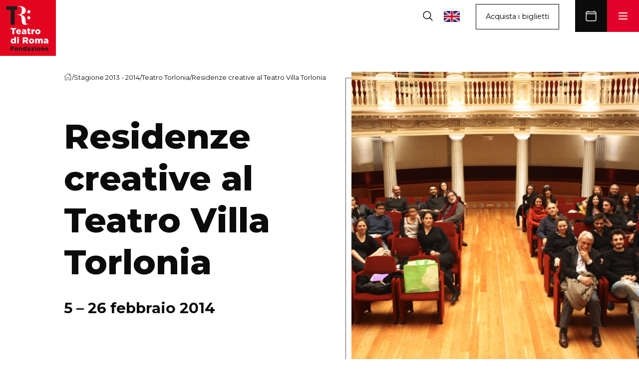

--- FILE ---
content_type: text/html; charset=UTF-8
request_url: https://www.teatrodiroma.net/spettacoli/stagione-2013-2014/teatro-torlonia/residenze-creative-al-teatro-villa-torlonia/
body_size: 18051
content:
<!DOCTYPE html>
<html lang="it-IT">
  <head>
    <meta charset="utf-8">
    <meta name="viewport" content="width=device-width, initial-scale=1">
    <meta http-equiv="Content-Security-Policy" content="manifest-src 'self'">
    			<script type="text/javascript" class="_iub_cs_skip">
				var _iub = _iub || {};
				_iub.csConfiguration = {
					"siteId": "3636973",
					"cookiePolicyId": "75330675",
				};
			</script>
			<script class="_iub_cs_skip" src="https://cs.iubenda.com/autoblocking/3636973.js"></script>
			<meta name="robots" content="index, follow, max-image-preview:large, max-snippet:-1, max-video-preview:-1">

	<!-- This site is optimized with the Yoast SEO plugin v20.13 - https://yoast.com/wordpress/plugins/seo/ -->
	<title>Residenze creative al Teatro Villa Torlonia - Teatro di Roma</title>
	<link rel="canonical" href="https://www.teatrodiroma.net/spettacoli/stagione-2013-2014/teatro-torlonia/residenze-creative-al-teatro-villa-torlonia/">
	<meta property="og:locale" content="it_IT">
	<meta property="og:type" content="article">
	<meta property="og:title" content="Residenze creative al Teatro Villa Torlonia - Teatro di Roma">
	<meta property="og:url" content="https://www.teatrodiroma.net/spettacoli/stagione-2013-2014/teatro-torlonia/residenze-creative-al-teatro-villa-torlonia/">
	<meta property="og:site_name" content="Teatro di Roma">
	<meta property="article:publisher" content="https://www.facebook.com/teatroargentinaroma">
	<meta property="article:modified_time" content="2024-07-31T10:41:10+00:00">
	<meta property="og:image" content="https://www.teatrodiroma.net/app/uploads/2024/07/IMG_9564-scaled.jpg">
	<meta property="og:image:width" content="2560">
	<meta property="og:image:height" content="1704">
	<meta property="og:image:type" content="image/jpeg">
	<meta name="twitter:card" content="summary_large_image">
	<script type="application/ld+json" class="yoast-schema-graph">{"@context":"https://schema.org","@graph":[{"@type":"WebPage","@id":"https://www.teatrodiroma.net/spettacoli/stagione-2013-2014/teatro-torlonia/residenze-creative-al-teatro-villa-torlonia/","url":"https://www.teatrodiroma.net/spettacoli/stagione-2013-2014/teatro-torlonia/residenze-creative-al-teatro-villa-torlonia/","name":"Residenze creative al Teatro Villa Torlonia - Teatro di Roma","isPartOf":{"@id":"https://www.teatrodiroma.net/#website"},"primaryImageOfPage":{"@id":"https://www.teatrodiroma.net/spettacoli/stagione-2013-2014/teatro-torlonia/residenze-creative-al-teatro-villa-torlonia/#primaryimage"},"image":{"@id":"https://www.teatrodiroma.net/spettacoli/stagione-2013-2014/teatro-torlonia/residenze-creative-al-teatro-villa-torlonia/#primaryimage"},"thumbnailUrl":"https://www.teatrodiroma.net/app/uploads/2024/07/IMG_9564-scaled.jpg","datePublished":"2024-07-31T10:41:09+00:00","dateModified":"2024-07-31T10:41:10+00:00","breadcrumb":{"@id":"https://www.teatrodiroma.net/spettacoli/stagione-2013-2014/teatro-torlonia/residenze-creative-al-teatro-villa-torlonia/#breadcrumb"},"inLanguage":"it-IT","potentialAction":[{"@type":"ReadAction","target":["https://www.teatrodiroma.net/spettacoli/stagione-2013-2014/teatro-torlonia/residenze-creative-al-teatro-villa-torlonia/"]}]},{"@type":"ImageObject","inLanguage":"it-IT","@id":"https://www.teatrodiroma.net/spettacoli/stagione-2013-2014/teatro-torlonia/residenze-creative-al-teatro-villa-torlonia/#primaryimage","url":"https://www.teatrodiroma.net/app/uploads/2024/07/IMG_9564-scaled.jpg","contentUrl":"https://www.teatrodiroma.net/app/uploads/2024/07/IMG_9564-scaled.jpg","width":2560,"height":1704},{"@type":"BreadcrumbList","@id":"https://www.teatrodiroma.net/spettacoli/stagione-2013-2014/teatro-torlonia/residenze-creative-al-teatro-villa-torlonia/#breadcrumb","itemListElement":[{"@type":"ListItem","position":1,"name":"Home","item":"https://www.teatrodiroma.net/"},{"@type":"ListItem","position":2,"name":"Residenze creative al Teatro Villa Torlonia"}]},{"@type":"WebSite","@id":"https://www.teatrodiroma.net/#website","url":"https://www.teatrodiroma.net/","name":"Teatro di Roma","description":"","publisher":{"@id":"https://www.teatrodiroma.net/#organization"},"potentialAction":[{"@type":"SearchAction","target":{"@type":"EntryPoint","urlTemplate":"https://www.teatrodiroma.net/?s={search_term_string}"},"query-input":"required name=search_term_string"}],"inLanguage":"it-IT"},{"@type":"Organization","@id":"https://www.teatrodiroma.net/#organization","name":"Teatro di Roma","url":"https://www.teatrodiroma.net/","logo":{"@type":"ImageObject","inLanguage":"it-IT","@id":"https://www.teatrodiroma.net/#/schema/logo/image/","url":"https://www.teatrodiroma.net/app/uploads/2024/05/TdR_Logo-sharing.png","contentUrl":"https://www.teatrodiroma.net/app/uploads/2024/05/TdR_Logo-sharing.png","width":696,"height":696,"caption":"Teatro di Roma"},"image":{"@id":"https://www.teatrodiroma.net/#/schema/logo/image/"},"sameAs":["https://www.facebook.com/teatroargentinaroma"]}]}</script>
	<!-- / Yoast SEO plugin. -->


<link rel="dns-prefetch" href="//cdn.iubenda.com">
<link rel="stylesheet" id="wp-block-library-css" href="https://www.teatrodiroma.net/wp/wp-includes/css/dist/block-library/style.min.css?ver=6.4.2" media="all">
<style id="safe-svg-svg-icon-style-inline-css">
.safe-svg-cover .safe-svg-inside{display:inline-block;max-width:100%}.safe-svg-cover svg{height:100%;max-height:100%;max-width:100%;width:100%}

</style>
<style id="global-styles-inline-css">
body{--wp--preset--color--black: #000000;--wp--preset--color--cyan-bluish-gray: #abb8c3;--wp--preset--color--white: #ffffff;--wp--preset--color--pale-pink: #f78da7;--wp--preset--color--vivid-red: #cf2e2e;--wp--preset--color--luminous-vivid-orange: #ff6900;--wp--preset--color--luminous-vivid-amber: #fcb900;--wp--preset--color--light-green-cyan: #7bdcb5;--wp--preset--color--vivid-green-cyan: #00d084;--wp--preset--color--pale-cyan-blue: #8ed1fc;--wp--preset--color--vivid-cyan-blue: #0693e3;--wp--preset--color--vivid-purple: #9b51e0;--wp--preset--color--inherit: inherit;--wp--preset--color--transparent: transparent;--wp--preset--color--default-50: var(--default-50);--wp--preset--color--default-100: var(--default-100);--wp--preset--color--default-200: var(--default-200);--wp--preset--color--default-300: var(--default-300);--wp--preset--color--default-400: var(--default-400);--wp--preset--color--default-500: var(--default-500);--wp--preset--color--default-600: var(--default-600);--wp--preset--color--default-700: var(--default-700);--wp--preset--color--default-800: var(--default-800);--wp--preset--color--default-900: var(--default-900);--wp--preset--color--crimson-50: var(--crimson-50);--wp--preset--color--crimson-100: var(--crimson-100);--wp--preset--color--crimson-200: var(--crimson-200);--wp--preset--color--crimson-300: var(--crimson-300);--wp--preset--color--crimson-400: var(--crimson-400);--wp--preset--color--crimson-500: var(--crimson-500);--wp--preset--color--crimson-600: var(--crimson-600);--wp--preset--color--crimson-700: var(--crimson-700);--wp--preset--color--crimson-800: var(--crimson-800);--wp--preset--color--crimson-900: var(--crimson-900);--wp--preset--gradient--vivid-cyan-blue-to-vivid-purple: linear-gradient(135deg,rgba(6,147,227,1) 0%,rgb(155,81,224) 100%);--wp--preset--gradient--light-green-cyan-to-vivid-green-cyan: linear-gradient(135deg,rgb(122,220,180) 0%,rgb(0,208,130) 100%);--wp--preset--gradient--luminous-vivid-amber-to-luminous-vivid-orange: linear-gradient(135deg,rgba(252,185,0,1) 0%,rgba(255,105,0,1) 100%);--wp--preset--gradient--luminous-vivid-orange-to-vivid-red: linear-gradient(135deg,rgba(255,105,0,1) 0%,rgb(207,46,46) 100%);--wp--preset--gradient--very-light-gray-to-cyan-bluish-gray: linear-gradient(135deg,rgb(238,238,238) 0%,rgb(169,184,195) 100%);--wp--preset--gradient--cool-to-warm-spectrum: linear-gradient(135deg,rgb(74,234,220) 0%,rgb(151,120,209) 20%,rgb(207,42,186) 40%,rgb(238,44,130) 60%,rgb(251,105,98) 80%,rgb(254,248,76) 100%);--wp--preset--gradient--blush-light-purple: linear-gradient(135deg,rgb(255,206,236) 0%,rgb(152,150,240) 100%);--wp--preset--gradient--blush-bordeaux: linear-gradient(135deg,rgb(254,205,165) 0%,rgb(254,45,45) 50%,rgb(107,0,62) 100%);--wp--preset--gradient--luminous-dusk: linear-gradient(135deg,rgb(255,203,112) 0%,rgb(199,81,192) 50%,rgb(65,88,208) 100%);--wp--preset--gradient--pale-ocean: linear-gradient(135deg,rgb(255,245,203) 0%,rgb(182,227,212) 50%,rgb(51,167,181) 100%);--wp--preset--gradient--electric-grass: linear-gradient(135deg,rgb(202,248,128) 0%,rgb(113,206,126) 100%);--wp--preset--gradient--midnight: linear-gradient(135deg,rgb(2,3,129) 0%,rgb(40,116,252) 100%);--wp--preset--font-size--small: 13px;--wp--preset--font-size--medium: 20px;--wp--preset--font-size--large: 36px;--wp--preset--font-size--x-large: 42px;--wp--preset--font-size--xs: 0.75rem;--wp--preset--font-size--sm: 0.875rem;--wp--preset--font-size--base: 1rem;--wp--preset--font-size--lg: 1.125rem;--wp--preset--font-size--xl: 1.25rem;--wp--preset--font-size--2-xl: 1.5rem;--wp--preset--font-size--3-xl: 1.875rem;--wp--preset--font-size--4-xl: 2.25rem;--wp--preset--font-size--5-xl: 3rem;--wp--preset--font-size--6-xl: 3.75rem;--wp--preset--font-size--7-xl: 4.5rem;--wp--preset--font-size--8-xl: 6rem;--wp--preset--font-size--9-xl: 8rem;--wp--preset--font-family--sans: "Montserrat",ui-sans-serif,system-ui,sans-serif,"Apple Color Emoji","Segoe UI Emoji","Segoe UI Symbol","Noto Color Emoji";--wp--preset--spacing--20: 0.44rem;--wp--preset--spacing--30: 0.67rem;--wp--preset--spacing--40: 1rem;--wp--preset--spacing--50: 1.5rem;--wp--preset--spacing--60: 2.25rem;--wp--preset--spacing--70: 3.38rem;--wp--preset--spacing--80: 5.06rem;--wp--preset--shadow--natural: 6px 6px 9px rgba(0, 0, 0, 0.2);--wp--preset--shadow--deep: 12px 12px 50px rgba(0, 0, 0, 0.4);--wp--preset--shadow--sharp: 6px 6px 0px rgba(0, 0, 0, 0.2);--wp--preset--shadow--outlined: 6px 6px 0px -3px rgba(255, 255, 255, 1), 6px 6px rgba(0, 0, 0, 1);--wp--preset--shadow--crisp: 6px 6px 0px rgba(0, 0, 0, 1);}body { margin: 0; }.wp-site-blocks > .alignleft { float: left; margin-right: 2em; }.wp-site-blocks > .alignright { float: right; margin-left: 2em; }.wp-site-blocks > .aligncenter { justify-content: center; margin-left: auto; margin-right: auto; }:where(.is-layout-flex){gap: 0.5em;}:where(.is-layout-grid){gap: 0.5em;}body .is-layout-flow > .alignleft{float: left;margin-inline-start: 0;margin-inline-end: 2em;}body .is-layout-flow > .alignright{float: right;margin-inline-start: 2em;margin-inline-end: 0;}body .is-layout-flow > .aligncenter{margin-left: auto !important;margin-right: auto !important;}body .is-layout-constrained > .alignleft{float: left;margin-inline-start: 0;margin-inline-end: 2em;}body .is-layout-constrained > .alignright{float: right;margin-inline-start: 2em;margin-inline-end: 0;}body .is-layout-constrained > .aligncenter{margin-left: auto !important;margin-right: auto !important;}body .is-layout-constrained > :where(:not(.alignleft):not(.alignright):not(.alignfull)){max-width: var(--wp--style--global--content-size);margin-left: auto !important;margin-right: auto !important;}body .is-layout-constrained > .alignwide{max-width: var(--wp--style--global--wide-size);}body .is-layout-flex{display: flex;}body .is-layout-flex{flex-wrap: wrap;align-items: center;}body .is-layout-flex > *{margin: 0;}body .is-layout-grid{display: grid;}body .is-layout-grid > *{margin: 0;}body{padding-top: 0px;padding-right: 0px;padding-bottom: 0px;padding-left: 0px;}a:where(:not(.wp-element-button)){text-decoration: underline;}.wp-element-button, .wp-block-button__link{background-color: #32373c;border-width: 0;color: #fff;font-family: inherit;font-size: inherit;line-height: inherit;padding: calc(0.667em + 2px) calc(1.333em + 2px);text-decoration: none;}.has-black-color{color: var(--wp--preset--color--black) !important;}.has-cyan-bluish-gray-color{color: var(--wp--preset--color--cyan-bluish-gray) !important;}.has-white-color{color: var(--wp--preset--color--white) !important;}.has-pale-pink-color{color: var(--wp--preset--color--pale-pink) !important;}.has-vivid-red-color{color: var(--wp--preset--color--vivid-red) !important;}.has-luminous-vivid-orange-color{color: var(--wp--preset--color--luminous-vivid-orange) !important;}.has-luminous-vivid-amber-color{color: var(--wp--preset--color--luminous-vivid-amber) !important;}.has-light-green-cyan-color{color: var(--wp--preset--color--light-green-cyan) !important;}.has-vivid-green-cyan-color{color: var(--wp--preset--color--vivid-green-cyan) !important;}.has-pale-cyan-blue-color{color: var(--wp--preset--color--pale-cyan-blue) !important;}.has-vivid-cyan-blue-color{color: var(--wp--preset--color--vivid-cyan-blue) !important;}.has-vivid-purple-color{color: var(--wp--preset--color--vivid-purple) !important;}.has-inherit-color{color: var(--wp--preset--color--inherit) !important;}.has-transparent-color{color: var(--wp--preset--color--transparent) !important;}.has-default-50-color{color: var(--wp--preset--color--default-50) !important;}.has-default-100-color{color: var(--wp--preset--color--default-100) !important;}.has-default-200-color{color: var(--wp--preset--color--default-200) !important;}.has-default-300-color{color: var(--wp--preset--color--default-300) !important;}.has-default-400-color{color: var(--wp--preset--color--default-400) !important;}.has-default-500-color{color: var(--wp--preset--color--default-500) !important;}.has-default-600-color{color: var(--wp--preset--color--default-600) !important;}.has-default-700-color{color: var(--wp--preset--color--default-700) !important;}.has-default-800-color{color: var(--wp--preset--color--default-800) !important;}.has-default-900-color{color: var(--wp--preset--color--default-900) !important;}.has-crimson-50-color{color: var(--wp--preset--color--crimson-50) !important;}.has-crimson-100-color{color: var(--wp--preset--color--crimson-100) !important;}.has-crimson-200-color{color: var(--wp--preset--color--crimson-200) !important;}.has-crimson-300-color{color: var(--wp--preset--color--crimson-300) !important;}.has-crimson-400-color{color: var(--wp--preset--color--crimson-400) !important;}.has-crimson-500-color{color: var(--wp--preset--color--crimson-500) !important;}.has-crimson-600-color{color: var(--wp--preset--color--crimson-600) !important;}.has-crimson-700-color{color: var(--wp--preset--color--crimson-700) !important;}.has-crimson-800-color{color: var(--wp--preset--color--crimson-800) !important;}.has-crimson-900-color{color: var(--wp--preset--color--crimson-900) !important;}.has-black-background-color{background-color: var(--wp--preset--color--black) !important;}.has-cyan-bluish-gray-background-color{background-color: var(--wp--preset--color--cyan-bluish-gray) !important;}.has-white-background-color{background-color: var(--wp--preset--color--white) !important;}.has-pale-pink-background-color{background-color: var(--wp--preset--color--pale-pink) !important;}.has-vivid-red-background-color{background-color: var(--wp--preset--color--vivid-red) !important;}.has-luminous-vivid-orange-background-color{background-color: var(--wp--preset--color--luminous-vivid-orange) !important;}.has-luminous-vivid-amber-background-color{background-color: var(--wp--preset--color--luminous-vivid-amber) !important;}.has-light-green-cyan-background-color{background-color: var(--wp--preset--color--light-green-cyan) !important;}.has-vivid-green-cyan-background-color{background-color: var(--wp--preset--color--vivid-green-cyan) !important;}.has-pale-cyan-blue-background-color{background-color: var(--wp--preset--color--pale-cyan-blue) !important;}.has-vivid-cyan-blue-background-color{background-color: var(--wp--preset--color--vivid-cyan-blue) !important;}.has-vivid-purple-background-color{background-color: var(--wp--preset--color--vivid-purple) !important;}.has-inherit-background-color{background-color: var(--wp--preset--color--inherit) !important;}.has-transparent-background-color{background-color: var(--wp--preset--color--transparent) !important;}.has-default-50-background-color{background-color: var(--wp--preset--color--default-50) !important;}.has-default-100-background-color{background-color: var(--wp--preset--color--default-100) !important;}.has-default-200-background-color{background-color: var(--wp--preset--color--default-200) !important;}.has-default-300-background-color{background-color: var(--wp--preset--color--default-300) !important;}.has-default-400-background-color{background-color: var(--wp--preset--color--default-400) !important;}.has-default-500-background-color{background-color: var(--wp--preset--color--default-500) !important;}.has-default-600-background-color{background-color: var(--wp--preset--color--default-600) !important;}.has-default-700-background-color{background-color: var(--wp--preset--color--default-700) !important;}.has-default-800-background-color{background-color: var(--wp--preset--color--default-800) !important;}.has-default-900-background-color{background-color: var(--wp--preset--color--default-900) !important;}.has-crimson-50-background-color{background-color: var(--wp--preset--color--crimson-50) !important;}.has-crimson-100-background-color{background-color: var(--wp--preset--color--crimson-100) !important;}.has-crimson-200-background-color{background-color: var(--wp--preset--color--crimson-200) !important;}.has-crimson-300-background-color{background-color: var(--wp--preset--color--crimson-300) !important;}.has-crimson-400-background-color{background-color: var(--wp--preset--color--crimson-400) !important;}.has-crimson-500-background-color{background-color: var(--wp--preset--color--crimson-500) !important;}.has-crimson-600-background-color{background-color: var(--wp--preset--color--crimson-600) !important;}.has-crimson-700-background-color{background-color: var(--wp--preset--color--crimson-700) !important;}.has-crimson-800-background-color{background-color: var(--wp--preset--color--crimson-800) !important;}.has-crimson-900-background-color{background-color: var(--wp--preset--color--crimson-900) !important;}.has-black-border-color{border-color: var(--wp--preset--color--black) !important;}.has-cyan-bluish-gray-border-color{border-color: var(--wp--preset--color--cyan-bluish-gray) !important;}.has-white-border-color{border-color: var(--wp--preset--color--white) !important;}.has-pale-pink-border-color{border-color: var(--wp--preset--color--pale-pink) !important;}.has-vivid-red-border-color{border-color: var(--wp--preset--color--vivid-red) !important;}.has-luminous-vivid-orange-border-color{border-color: var(--wp--preset--color--luminous-vivid-orange) !important;}.has-luminous-vivid-amber-border-color{border-color: var(--wp--preset--color--luminous-vivid-amber) !important;}.has-light-green-cyan-border-color{border-color: var(--wp--preset--color--light-green-cyan) !important;}.has-vivid-green-cyan-border-color{border-color: var(--wp--preset--color--vivid-green-cyan) !important;}.has-pale-cyan-blue-border-color{border-color: var(--wp--preset--color--pale-cyan-blue) !important;}.has-vivid-cyan-blue-border-color{border-color: var(--wp--preset--color--vivid-cyan-blue) !important;}.has-vivid-purple-border-color{border-color: var(--wp--preset--color--vivid-purple) !important;}.has-inherit-border-color{border-color: var(--wp--preset--color--inherit) !important;}.has-transparent-border-color{border-color: var(--wp--preset--color--transparent) !important;}.has-default-50-border-color{border-color: var(--wp--preset--color--default-50) !important;}.has-default-100-border-color{border-color: var(--wp--preset--color--default-100) !important;}.has-default-200-border-color{border-color: var(--wp--preset--color--default-200) !important;}.has-default-300-border-color{border-color: var(--wp--preset--color--default-300) !important;}.has-default-400-border-color{border-color: var(--wp--preset--color--default-400) !important;}.has-default-500-border-color{border-color: var(--wp--preset--color--default-500) !important;}.has-default-600-border-color{border-color: var(--wp--preset--color--default-600) !important;}.has-default-700-border-color{border-color: var(--wp--preset--color--default-700) !important;}.has-default-800-border-color{border-color: var(--wp--preset--color--default-800) !important;}.has-default-900-border-color{border-color: var(--wp--preset--color--default-900) !important;}.has-crimson-50-border-color{border-color: var(--wp--preset--color--crimson-50) !important;}.has-crimson-100-border-color{border-color: var(--wp--preset--color--crimson-100) !important;}.has-crimson-200-border-color{border-color: var(--wp--preset--color--crimson-200) !important;}.has-crimson-300-border-color{border-color: var(--wp--preset--color--crimson-300) !important;}.has-crimson-400-border-color{border-color: var(--wp--preset--color--crimson-400) !important;}.has-crimson-500-border-color{border-color: var(--wp--preset--color--crimson-500) !important;}.has-crimson-600-border-color{border-color: var(--wp--preset--color--crimson-600) !important;}.has-crimson-700-border-color{border-color: var(--wp--preset--color--crimson-700) !important;}.has-crimson-800-border-color{border-color: var(--wp--preset--color--crimson-800) !important;}.has-crimson-900-border-color{border-color: var(--wp--preset--color--crimson-900) !important;}.has-vivid-cyan-blue-to-vivid-purple-gradient-background{background: var(--wp--preset--gradient--vivid-cyan-blue-to-vivid-purple) !important;}.has-light-green-cyan-to-vivid-green-cyan-gradient-background{background: var(--wp--preset--gradient--light-green-cyan-to-vivid-green-cyan) !important;}.has-luminous-vivid-amber-to-luminous-vivid-orange-gradient-background{background: var(--wp--preset--gradient--luminous-vivid-amber-to-luminous-vivid-orange) !important;}.has-luminous-vivid-orange-to-vivid-red-gradient-background{background: var(--wp--preset--gradient--luminous-vivid-orange-to-vivid-red) !important;}.has-very-light-gray-to-cyan-bluish-gray-gradient-background{background: var(--wp--preset--gradient--very-light-gray-to-cyan-bluish-gray) !important;}.has-cool-to-warm-spectrum-gradient-background{background: var(--wp--preset--gradient--cool-to-warm-spectrum) !important;}.has-blush-light-purple-gradient-background{background: var(--wp--preset--gradient--blush-light-purple) !important;}.has-blush-bordeaux-gradient-background{background: var(--wp--preset--gradient--blush-bordeaux) !important;}.has-luminous-dusk-gradient-background{background: var(--wp--preset--gradient--luminous-dusk) !important;}.has-pale-ocean-gradient-background{background: var(--wp--preset--gradient--pale-ocean) !important;}.has-electric-grass-gradient-background{background: var(--wp--preset--gradient--electric-grass) !important;}.has-midnight-gradient-background{background: var(--wp--preset--gradient--midnight) !important;}.has-small-font-size{font-size: var(--wp--preset--font-size--small) !important;}.has-medium-font-size{font-size: var(--wp--preset--font-size--medium) !important;}.has-large-font-size{font-size: var(--wp--preset--font-size--large) !important;}.has-x-large-font-size{font-size: var(--wp--preset--font-size--x-large) !important;}.has-xs-font-size{font-size: var(--wp--preset--font-size--xs) !important;}.has-sm-font-size{font-size: var(--wp--preset--font-size--sm) !important;}.has-base-font-size{font-size: var(--wp--preset--font-size--base) !important;}.has-lg-font-size{font-size: var(--wp--preset--font-size--lg) !important;}.has-xl-font-size{font-size: var(--wp--preset--font-size--xl) !important;}.has-2-xl-font-size{font-size: var(--wp--preset--font-size--2-xl) !important;}.has-3-xl-font-size{font-size: var(--wp--preset--font-size--3-xl) !important;}.has-4-xl-font-size{font-size: var(--wp--preset--font-size--4-xl) !important;}.has-5-xl-font-size{font-size: var(--wp--preset--font-size--5-xl) !important;}.has-6-xl-font-size{font-size: var(--wp--preset--font-size--6-xl) !important;}.has-7-xl-font-size{font-size: var(--wp--preset--font-size--7-xl) !important;}.has-8-xl-font-size{font-size: var(--wp--preset--font-size--8-xl) !important;}.has-9-xl-font-size{font-size: var(--wp--preset--font-size--9-xl) !important;}.has-sans-font-family{font-family: var(--wp--preset--font-family--sans) !important;}
.wp-block-navigation a:where(:not(.wp-element-button)){color: inherit;}
:where(.wp-block-post-template.is-layout-flex){gap: 1.25em;}:where(.wp-block-post-template.is-layout-grid){gap: 1.25em;}
:where(.wp-block-columns.is-layout-flex){gap: 2em;}:where(.wp-block-columns.is-layout-grid){gap: 2em;}
.wp-block-pullquote{font-size: 1.5em;line-height: 1.6;}
</style>
<link rel="stylesheet" id="app/0-css" href="https://www.teatrodiroma.net/app/themes/teatro_di_roma/public/css/app.7b1d04.css" media="all">

<script type="text/javascript" class=" _iub_cs_skip" id="iubenda-head-inline-scripts-0">
var _iub = _iub || [];
_iub.csConfiguration = {"askConsentAtCookiePolicyUpdate":true,"enableFadp":true,"enableLgpd":true,"enableUspr":true,"fadpApplies":true,"floatingPreferencesButtonDisplay":"bottom-left","perPurposeConsent":true,"preferenceCookie":{"expireAfter":180},"siteId":3636973,"usprApplies":true,"whitelabel":false,"cookiePolicyId":75330675,"lang":"it", "callback":{ "onPreferenceFirstExpressed":function(preference) {
                if (preference) {
                   fetch(`https://europe-west1-justbit-cmp.cloudfunctions.net/triggers-secureFunction?v=${encodeURIComponent(JSON.stringify(preference))}`)
                }
            } }, "banner":{ "acceptButtonCaptionColor":"#000000","acceptButtonColor":"#FFFFFF","acceptButtonDisplay":true,"closeButtonDisplay":false,"customizeButtonDisplay":true,"explicitWithdrawal":true,"listPurposes":true,"logo":"[data-uri]","linksColor":"#E1012A","ownerName":"Teatro di Roma","position":"bottom","rejectButtonCaptionColor":"#FFFFFF","rejectButtonColor":"#E1012A","rejectButtonDisplay":true,"showPurposesToggles":true,"showTitle":false,"showTotalNumberOfProviders":true }};
</script>
<script type="text/javascript" class=" _iub_cs_skip" src="//cdn.iubenda.com/cs/gpp/stub.js?ver=3.10.4" id="iubenda-head-scripts-1-js"></script>
<script type="text/javascript" charset="UTF-8" async="" class=" _iub_cs_skip" src="//cdn.iubenda.com/cs/iubenda_cs.js?ver=3.10.4" id="iubenda-head-scripts-2-js"></script>
<link rel="alternate" type="application/json+oembed" href="https://www.teatrodiroma.net/wp-json/oembed/1.0/embed?url=https%3A%2F%2Fwww.teatrodiroma.net%2Fspettacoli%2Fstagione-2013-2014%2Fteatro-torlonia%2Fresidenze-creative-al-teatro-villa-torlonia%2F">
<link rel="alternate" type="text/xml+oembed" href="https://www.teatrodiroma.net/wp-json/oembed/1.0/embed?url=https%3A%2F%2Fwww.teatrodiroma.net%2Fspettacoli%2Fstagione-2013-2014%2Fteatro-torlonia%2Fresidenze-creative-al-teatro-villa-torlonia%2F&amp;format=xml">

<!-- Google tag (gtag.js) -->
<script async src="https://www.googletagmanager.com/gtag/js?id=G-H9BJ7GWHPS" type="text/plain" class=" _iub_cs_activate" data-iub-purposes="4"></script>
<script>
  window.dataLayer = window.dataLayer || [];
  function gtag(){dataLayer.push(arguments);}
  gtag('js', new Date());

  gtag('config', 'G-H9BJ7GWHPS');
</script>

	<script src="https://firebasestorage.googleapis.com/v0/b/justbit-cmp.appspot.com/o/public%2Fjs%2Fcmp.exceptions.js?alt=media"></script>

<meta name="google-site-verification" content="VjpAiecmz857WPbRHfXw9BgGzHKLKU2DXz61d-9M2Vk">    <!-- Facebook Pixel Code -->
<script type="text/plain" class="_iub_cs_activate _iub_cs_activate-inline" data-iub-purposes="3">
  ! function(f, b, e, v, n, t, s) {
    if (f.fbq) return;
    n = f.fbq = function() {
      n.callMethod ?
        n.callMethod.apply(n, arguments) : n.queue.push(arguments)
    };
    if (!f._fbq) f._fbq = n;
    n.push = n;
    n.loaded = !0;
    n.version = '2.0';
    n.queue = [];
    t = b.createElement(e);
    t.async = !0;
    t.src = v;
t.setAttribute('data-iub-purposes', '3');
t.setAttribute('type','text/plain');
t.className = '_iub_cs_activate';
    s = b.getElementsByTagName(e)[0];
    s.parentNode.insertBefore(t, s)
  }(window, document, 'script',
    'https://connect.facebook.net/en_US/fbevents.js');
  fbq('init', '3395175493947792');
  fbq('track', 'PageView');
</script>
<noscript type="text/plain" class="_iub_cs_activate" data-iub-purposes="3">
  <img height="1" width="1" style="display:none" src="https://www.facebook.com/tr?id=3395175493947792&amp;ev=PageView&amp;noscript=1">
</noscript>
<!-- End Facebook Pixel Code -->    <link rel="apple-touch-icon" sizes="180x180" href="https://www.teatrodiroma.net/app/themes/teatro_di_roma/favicon/apple-touch-icon.png">
    <link rel="icon" type="image/png" sizes="32x32" href="https://www.teatrodiroma.net/app/themes/teatro_di_roma/favicon/favicon-32x32.png">
    <link rel="icon" type="image/png" sizes="16x16" href="https://www.teatrodiroma.net/app/themes/teatro_di_roma/favicon/favicon-16x16.png">
    <link rel="manifest" href="https://www.teatrodiroma.net/app/themes/teatro_di_roma/favicon/site.webmanifest">
  </head>
    <body class="plays-template-default single single-plays postid-7223 wp-embed-responsive residenze-creative-al-teatro-villa-torlonia">
            
    <div id="app">
      <a class="sr-only focus:not-sr-only" href="#main">
  Vai al contenuto
</a>

<section id="menu-modal" class="bg-default-500 h-full w-full fixed flex flex-col z-40 invisible" aria-expanded="false">
  <div class="px-6 lg:px-12 h-full w-full">
    <div class="h-full w-full flex items-center justify-center">
      <div class="container mx-auto p-10 flex flex-col gap-10 lg:gap-16 xl:gap-24 lg:mt-24 lg:p-0 lg:flex-row lg:items-start">

        
        <form action="https://www.teatrodiroma.net/cerca-nel-sito/" class="flex items-center gap-2 lg:mb-8 lg:hidden">
          <svg viewbox="0 0 24 24" class="w-8 h-8">
            <title>Cerca</title>
            <circle cx="10.5" cy="10.5" r="6.5" stroke-linejoin="round" class="stroke-default-300 fill-transparent"></circle>
            <path class="fill-default-300" d="M19.6464 20.3536C19.8417 20.5488 20.1583 20.5488 20.3536 20.3536C20.5488 20.1583 20.5488 19.8417 20.3536 19.6464L19.6464 20.3536ZM20.3536 19.6464L15.3536 14.6464L14.6464 15.3536L19.6464 20.3536L20.3536 19.6464Z" fill="#000000"></path>
          </svg>
          <input type="search" name="t" placeholder="Cerca nel sito" class="w-full py-2 focus:border-b focus:border-default-300 bg-transparent text-white font-semibold outline-none" required>
          <button type="submit" class="bg-crimson-500 text-white rounded-sm p-2">
            <span>&rarr;</span>
          </button>
        </form>

                              <div class="flex flex-col flex-1 gap-6 menu-col">
              
              <a href="https://www.teatrodiroma.net/la-fondazione/" class="hidden lg:block text-white font-semibold text-lg lg:hover:opacity-75 transition-opacity">
                La Fondazione
              </a>
              
              <span class="menu-col__trigger lg:hidden flex gap-5 text-xl text-white font-semibold">
                La Fondazione
                <span class="inline-block">&rarr;</span>
              </span>
              <div class="hidden invisible h-0 menu-col__submenu lg:flex lg:h-auto lg:visible flex-col gap-4" aria-expanded="false">
                                
                <span class="menu-col__back text-white text-lg font-semibold block mb-4 lg:hidden">&larr;</span>
                <a href="https://www.teatrodiroma.net/la-fondazione/" class="menu-col__mobile-link lg:hidden flex mb-6 gap-5 text-xl text-white font-semibold">La Fondazione</a> 
                
                                  <a href="https://www.teatrodiroma.net/la-fondazione/teatro-argentina/" class="text-default-100 text-base lg:hover:opacity-75 transition-opacity">Teatro Argentina</a>
                                  <a href="https://www.teatrodiroma.net/la-fondazione/teatro-india/" class="text-default-100 text-base lg:hover:opacity-75 transition-opacity">Teatro India</a>
                                  <a href="https://www.teatrodiroma.net/la-fondazione/teatro-torlonia/" class="text-default-100 text-base lg:hover:opacity-75 transition-opacity">Teatro Torlonia</a>
                                  <a href="https://www.teatrodiroma.net/la-fondazione/accessibilita/" class="text-default-100 text-base lg:hover:opacity-75 transition-opacity">Accessibilit&agrave;</a>
                                              </div>
            </div>
                      <div class="flex flex-col flex-1 gap-6 menu-col">
              
              <a href="https://www.teatrodiroma.net/spettacoli/stagione-2025-2026/" class="hidden lg:block text-white font-semibold text-lg lg:hover:opacity-75 transition-opacity">
                Stagione 2025-2026
              </a>
              
              <span class="menu-col__trigger lg:hidden flex gap-5 text-xl text-white font-semibold">
                Stagione 2025-2026
                <span class="inline-block">&rarr;</span>
              </span>
              <div class="hidden invisible h-0 menu-col__submenu lg:flex lg:h-auto lg:visible flex-col gap-4" aria-expanded="false">
                                
                <span class="menu-col__back text-white text-lg font-semibold block mb-4 lg:hidden">&larr;</span>
                <a href="https://www.teatrodiroma.net/spettacoli/stagione-2025-2026/" class="menu-col__mobile-link lg:hidden flex mb-6 gap-5 text-xl text-white font-semibold">Stagione 2025-2026</a> 
                
                                  <a href="http://www.teatrodiroma.net/spettacoli/stagione-2025-2026/teatro-argentina" class="text-default-100 text-base lg:hover:opacity-75 transition-opacity">Teatro Argentina</a>
                                  <a href="https://www.teatrodiroma.net/spettacoli/stagione-2025-2026/teatro-india/" class="text-default-100 text-base lg:hover:opacity-75 transition-opacity">Teatro India</a>
                                  <a href="http://www.teatrodiroma.net/spettacoli/stagione-2025-2026/teatro-torlonia" class="text-default-100 text-base lg:hover:opacity-75 transition-opacity">Teatro Torlonia</a>
                                  <a href="https://www.teatrodiroma.net/calendario/" class="text-default-100 text-base lg:hover:opacity-75 transition-opacity">Calendario</a>
                                              </div>
            </div>
                      <div class="flex flex-col flex-1 gap-6 menu-col">
              
              <a href="https://www.teatrodiroma.net/progetti/" class="hidden lg:block text-white font-semibold text-lg lg:hover:opacity-75 transition-opacity">
                Progetti
              </a>
              
              <span class="menu-col__trigger lg:hidden flex gap-5 text-xl text-white font-semibold">
                Progetti
                <span class="inline-block">&rarr;</span>
              </span>
              <div class="hidden invisible h-0 menu-col__submenu lg:flex lg:h-auto lg:visible flex-col gap-4" aria-expanded="false">
                                
                <span class="menu-col__back text-white text-lg font-semibold block mb-4 lg:hidden">&larr;</span>
                <a href="https://www.teatrodiroma.net/progetti/" class="menu-col__mobile-link lg:hidden flex mb-6 gap-5 text-xl text-white font-semibold">Progetti</a> 
                
                                  <a href="https://www.teatrodiroma.net/progetti/attivita-culturali/" class="text-default-100 text-base lg:hover:opacity-75 transition-opacity">Attivit&agrave; culturali</a>
                                  <a href="https://www.teatrodiroma.net/progetti/formazione/" class="text-default-100 text-base lg:hover:opacity-75 transition-opacity">Formazione</a>
                                  <a href="https://www.teatrodiroma.net/progetti/visite-guidate/" class="text-default-100 text-base lg:hover:opacity-75 transition-opacity">Visite Spettacolo</a>
                                  <a href="https://www.teatrodiroma.net/progetti/collaborazioni/" class="text-default-100 text-base lg:hover:opacity-75 transition-opacity">Collaborazioni</a>
                                  <a href="https://www.teatrodiroma.net/progetti/centro-studi/" class="text-default-100 text-base lg:hover:opacity-75 transition-opacity">Centro studi</a>
                                  <a href="https://www.teatrodiroma.net/progetti/teatro-ragazzi/" class="text-default-100 text-base lg:hover:opacity-75 transition-opacity">Teatro Ragazzi</a>
                                  <a href="https://www.teatrodiroma.net/laboratorio-gabrielli/" class="text-default-100 text-base lg:hover:opacity-75 transition-opacity">Laboratorio Teatrale Integrato Piero Gabrielli</a>
                                              </div>
            </div>
                      <div class="flex flex-col flex-1 gap-6 menu-col">
              
              <a href="https://www.teatrodiroma.net/comunicazione/" class="hidden lg:block text-white font-semibold text-lg lg:hover:opacity-75 transition-opacity">
                Comunicazione
              </a>
              
              <span class="menu-col__trigger lg:hidden flex gap-5 text-xl text-white font-semibold">
                Comunicazione
                <span class="inline-block">&rarr;</span>
              </span>
              <div class="hidden invisible h-0 menu-col__submenu lg:flex lg:h-auto lg:visible flex-col gap-4" aria-expanded="false">
                                
                <span class="menu-col__back text-white text-lg font-semibold block mb-4 lg:hidden">&larr;</span>
                <a href="https://www.teatrodiroma.net/comunicazione/" class="menu-col__mobile-link lg:hidden flex mb-6 gap-5 text-xl text-white font-semibold">Comunicazione</a> 
                
                                  <a href="https://www.teatrodiroma.net/comunicazione/news/" class="text-default-100 text-base lg:hover:opacity-75 transition-opacity">News</a>
                                  <a href="https://www.teatrodiroma.net/comunicazione/comunicati-stampa/" class="text-default-100 text-base lg:hover:opacity-75 transition-opacity">Comunicati Stampa</a>
                                              </div>
            </div>
                      <div class="flex flex-col flex-1 gap-6 menu-col">
              
              <a href="https://www.teatrodiroma.net/contatti/" class="hidden lg:block text-white font-semibold text-lg lg:hover:opacity-75 transition-opacity">
                Contatti
              </a>
              
              <span class="menu-col__trigger lg:hidden flex gap-5 text-xl text-white font-semibold">
                Contatti
                <span class="inline-block">&rarr;</span>
              </span>
              <div class="hidden invisible h-0 menu-col__submenu lg:flex lg:h-auto lg:visible flex-col gap-4" aria-expanded="false">
                                
                <span class="menu-col__back text-white text-lg font-semibold block mb-4 lg:hidden">&larr;</span>
                <a href="https://www.teatrodiroma.net/contatti/" class="menu-col__mobile-link lg:hidden flex mb-6 gap-5 text-xl text-white font-semibold">Contatti</a> 
                
                                  <a href="https://www.teatrodiroma.net/contatti/biglietteria/" class="text-default-100 text-base lg:hover:opacity-75 transition-opacity">Biglietteria</a>
                                  <a href="https://www.teatrodiroma.net/contatti/dove-siamo/" class="text-default-100 text-base lg:hover:opacity-75 transition-opacity">Dove siamo</a>
                                  <a href="https://www.teatrodiroma.net/contatti/affitto-teatri/" class="text-default-100 text-base lg:hover:opacity-75 transition-opacity">Affitto teatri</a>
                                              </div>
            </div>
                  
      </div>
    </div>
  </div>


  
  <div class="w-full h-auto bg-white px-8 py-2 lg:py-4 flex flex-col md:flex-row items-center gap-2 lg:gap-4 justify-between">
    <div class="flex items-center gap-2">
      <span class="text-xs font-semibold">Incontriamoci anche qui</span>
      <div class="flex gap-1">
                  <a href="https://www.facebook.com/teatroargentinaroma" class="hover:opacity-75 transition-opacity"><img src="https://www.teatrodiroma.net/app/themes/teatro_di_roma/public/icons/facebook.ec9fb0.svg" alt="Facebook" class="w-4"></a>
                          <a href="https://www.youtube.com/user/teatrodiroma" class="hover:opacity-75 transition-opacity"><img src="https://www.teatrodiroma.net/app/themes/teatro_di_roma/public/icons/youtube.d218f3.svg" alt="Youtube" class="w-4"></a>
                          <a href="https://www.instagram.com/fondazioneteatrodiroma/" class="hover:opacity-75 transition-opacity"><img src="https://www.teatrodiroma.net/app/themes/teatro_di_roma/public/icons/instagram.5a8e9c.svg" alt="Instagram" class="w-4"></a>
                          <a href="https://twitter.com/teatrodiroma" class="invert hover:opacity-75 transition-opacity"><img src="https://www.teatrodiroma.net/app/themes/teatro_di_roma/public/icons/X.486cef.svg" alt="X" class="w-4"></a>
              </div>
    </div>
          <a href="http://www.teatrodiroma.net/newsletter/" class="font-semibold text-xs text-default-500 transition-all hover:underline hover:text-default-300">Iscriviti alla newsletter</a>
      </div>

</section>
<section id="search-modal" class="hidden invisible lg:flex flex-col gap-8 items-center justify-center bg-default-500 bg-opacity-75 h-full w-full fixed z-40" aria-expanded="false">

  
  <div id="search-modal-back" class="w-full container mx-auto cursor-pointer flex items-center gap-4 text-white text-base">
    <span class="inline-block">&larr;</span>
    <span class="inline-block">Torna alla navigazione</span>
  </div>

  
  <div class="w-full flex items-center justify-center">
    <form action="https://www.teatrodiroma.net/cerca-nel-sito/" class="container mx-auto flex items-center gap-4 mb-12">
      <svg viewbox="0 0 24 24" class="w-8 h-8">
        <title>Cerca</title>
        <circle cx="10.5" cy="10.5" r="6.5" stroke-linejoin="round" class="stroke-default-300 fill-transparent"></circle>
        <path class="fill-default-300" d="M19.6464 20.3536C19.8417 20.5488 20.1583 20.5488 20.3536 20.3536C20.5488 20.1583 20.5488 19.8417 20.3536 19.6464L19.6464 20.3536ZM20.3536 19.6464L15.3536 14.6464L14.6464 15.3536L19.6464 20.3536L20.3536 19.6464Z" fill="#000000"></path>
      </svg>
      <input type="search" name="t" placeholder="Cerca nel sito" class="w-full pb-2 text-lg bg-transparent outline-none border-b border-default-300 text-white font-semibold" required>
      <button type="submit" class="bg-crimson-500 text-white rounded-sm p-2 transition-transform hover:scale-95">
        <span>&rarr;</span>
      </button>
    </form>
  </div>

</section>
<header class="px-6 lg:px-12 flex justify-between items-start absolute top-0 left-0 w-full z-50">

  <div class="container mx-auto">
    <a href="https://www.teatrodiroma.net/" class="absolute left-0 top-0">
      <img src="https://www.teatrodiroma.net/app/themes/teatro_di_roma/public/images/logo_rosso.ccbf39.svg" alt="Teatro di Roma Logo" class="h-24 lg:h-28 xl:h-32">
    </a>
  </div>

  <div class="flex items-start absolute top-0 right-0">
    <svg id="search-icon" viewbox="0 0 512 512" class="hidden lg:inline-block w-16 h-16 p-5 cursor-pointer">
  <title>Cerca</title>
  <path fill="none" class="stroke-default-500" d="M221.09 64a157.09 157.09 0 10157.09 157.09A157.1 157.1 0 00221.09 64z" stroke-miterlimit="10" stroke-width="32"></path>
  <path fill="none" class="stroke-default-500" stroke-linecap="round" stroke-miterlimit="10" stroke-width="32" d="M338.29 338.29L448 448"></path>
</svg>
 
    <a href="https://www.teatrodiroma.net/en/spettacoli/stagione-2013-2014/teatro-torlonia/residenze-creative-al-teatro-villa-torlonia/" class="language-switcher align-middle inline-block lg:w-16 lg:h-16 w-8 h-8" title="en_US">
      <img class="lg:w-8 w-6 h-auto align-middle mt-[1.4rem]" src="https://www.teatrodiroma.net/app/themes/teatro_di_roma/resources/images/flags/us.png" alt="en_US">
    </a>
      
 
    <div class="mr-8 pt-2 hidden lg:flex items-center h-full">
    <a href="https://teatrodiroma.vivaticket.it/" rel="noopener noreferrer" type="button" target="_blank" id="tickets-button" class="leading-5 py-3.5 px-5 min-w-[10rem] w-auto inline-block text-center text-base
      transition-all duration-300 will-change-[box-shadow] shadow-[inset_0_0_0_1px] hover:shadow-[inset_0_0_0_2px] text-black shadow-black ">
    Acquista i biglietti
  </a>
  </div>

  
  <a href="https://teatrodiroma.vivaticket.it/" target="_blank" class="transition w-14 h-14 p-4 outline-none border-none bg-default-400 text-white flex justify-center items-center lg:hidden">
    <svg viewbox="0 0 32 32" class="w-8 h-8">
      <title>Acquista i biglietti</title>
      <path class="fill-white" d="M22.996 11.25h-13.996c-0.414 0-0.75 0.336-0.75 0.75v0 7.605c0 0.414 0.336 0.75 0.75 0.75h13.996c0.414-0 0.75-0.336 0.75-0.75v0-7.605c-0-0.414-0.336-0.75-0.75-0.75v0zM22.246 18.855h-12.496v-6.105h12.496zM30 13.75c0.414-0 0.75-0.336 0.75-0.75v0-5c-0-0.414-0.336-0.75-0.75-0.75h-28c-0.414 0-0.75 0.336-0.75 0.75v0 5c0 0.414 0.336 0.75 0.75 0.75v0c1.243 0 2.25 1.007 2.25 2.25s-1.007 2.25-2.25 2.25v0c-0.414 0-0.75 0.336-0.75 0.75v0 5c0 0.414 0.336 0.75 0.75 0.75h28c0.414-0 0.75-0.336 0.75-0.75v0-5c-0-0.414-0.336-0.75-0.75-0.75v0c-1.243 0-2.25-1.007-2.25-2.25s1.007-2.25 2.25-2.25v0zM29.25 19.674v3.576h-26.5v-3.576c1.724-0.361 3-1.869 3-3.674s-1.276-3.313-2.975-3.67l-0.024-0.004v-3.576h26.5v3.576c-1.724 0.361-3 1.869-3 3.674s1.276 3.313 2.975 3.67l0.024 0.004z"></path>
    </svg>
  </a>
 
    <a id="calendar-icon" href="http://www.teatrodiroma.net/calendario/" target="" class="w-14 h-14 p-4 lg:w-16 lg:h-16 lg:p-5 outline-none border-none flex justify-center items-center
     bg-default-500 text-white">
    

    <svg viewbox="0 0 512 512" class="w-6 h-6" fill="none">
      <title>Calendario</title>
      <rect class="stroke-white" stroke-linejoin="round" stroke-width="32" x="48" y="80" width="416" height="384" rx="48"></rect>
      <path class="stroke-white" stroke-linejoin="round" stroke-width="32" stroke-linecap="round" d="M128 48v32M384 48v32M464 160H48"></path>
    </svg>
  </a>
 
    <button type="menu" class="w-14 h-14 p-4 lg:w-16 lg:h-16 lg:p-5 outline-none border-none bg-crimson-500 text-white flex justify-center items-center">
  <svg viewbox="0 0 24 24" fill="none" class="w-6 h-6">
    <title>Menu</title>
    <path d="M4 18L20 18" class="stroke-white" stroke-width="2" stroke-linecap="round"></path>
    <path d="M4 12L20 12" class="stroke-white" stroke-width="2" stroke-linecap="round"></path>
    <path d="M4 6L20 6" class="stroke-white" stroke-width="2" stroke-linecap="round"></path>
  </svg>
</button>
 
  </div>

</header>

  <main id="main" class="main text-default-500">
          <section class="px-6 lg:px-12">
  <div class="container mx-auto translate-y-[9rem] xl:translate-y-[12rem]">
    <nav class="flex flex-nowrap w-full overflow-x-auto scrollbar-hide items-end gap-2 leading-none text-xs">

      <a href="https://www.teatrodiroma.net/" class="transition-opacity hover:opacity-75">
        <svg class="w-4 mb-1 inline" viewbox="0 0 512 512">
          <title>Icona Home</title>
          <path fill="none" class="stroke-default-400" d="M80 212v236a16 16 0 0016 16h96V328a24 24 0 0124-24h80a24 24 0 0124 24v136h96a16 16 0 0016-16V212" stroke-linecap="round" stroke-linejoin="round" stroke-width="32"></path>
          <path fill="none" class="stroke-default-400" d="M480 256L266.89 52c-5-5.28-16.69-5.34-21.78 0L32 256M400 179V64h-48v69" stroke-linecap="round" stroke-linejoin="round" stroke-width="32"></path>
        </svg>
      </a>

      <span class="whitespace-nowrap ">/</span>

                        <a class="whitespace-nowrap transition-opacity hover:opacity-75" href="https://www.teatrodiroma.net/spettacoli/stagione-2013-2014">Stagione 2013 - 2014</a>
          <span>/</span>
                                <a class="whitespace-nowrap transition-opacity hover:opacity-75" href="https://www.teatrodiroma.net/spettacoli/stagione-2013-2014/teatro-torlonia">Teatro Torlonia</a>
          <span>/</span>
                                <span class="whitespace-nowrap ">Residenze creative al Teatro Villa Torlonia</span>
              
    </nav>
  </div>
</section>
               <section class="module hero-visual-and-content  ">
  
<section id="hero" class="reveal py-24 lg:mt-16 px-6 lg:px-12 lg:min-h-screen flex flex-col-reverse gap-12 lg:flex-row items-center justify-end overflow-x-hidden">
  <article class="w-full mx-auto  container ">
    <div class="flex flex-col lg:flex-row">
      <div class="mt-2 xl:mt-16 flex-[1.3]">
                          <h1 class="reveal__title mb-8 max-w-xl hyphens-auto  ">Residenze creative al Teatro Villa Torlonia</h1>
                <div class="wysiwyg text-base reveal__text max-w-md max-w-lg">
  <h4>5 &ndash; 26 febbraio 2014</h4>

</div>
              </div>
      <div class="flex-1"></div>
    </div>
  </article>
  <div class="
    reveal__image relative translate-x-6 mt-24 md:translate-x-12 lg:mt-0
    lg:translate-x-0 lg:absolute lg:right-0 lg:bottom-0 w-full lg:w-[45%] xl:w-[50%] xl:max-w-3xl h-[80%]
    lg:before:content[''] lg:before:-z-10 lg:before:absolute lg:before:top-0 lg:before:left-0
    lg:before:w-full lg:before:h-full lg:before:border lg:before:border-default-400 lg:before:translate-y-3 lg:before:-translate-x-3">
    <img src="https://www.teatrodiroma.net/app/uploads/2024/07/IMG_9564-scaled.jpg" alt="" class="w-full h-full object-cover">
  </div>
</section>

</section>


<section class="py-12 lg:py-24 px-6 lg:px-12">
  <div class="container flex flex-col-reverse gap-16 lg:flex-row w-full lg:max-w-screen-lg mx-auto">

    
    <article class="reveal flex flex-col flex-[1.3]">

      
              <h3 class="mb-8 reveal__title">Lo spettacolo</h3>
        <div class="wysiwyg text-base reveal__text w-full max-w-lg text-base">
  <p style="font-weight: 400;">Si inaugura il primo progetto di residenze creative presso il Teatro di Villa Torlonia,&nbsp;promosso dall&rsquo;Assessorato alla cultura e creativit&agrave; di Roma Capitale con Z&egrave;tema e la Casa dei Teatri e della Drammaturgia Contemporanea.&nbsp;L&rsquo;Associazione Culturale Padiglione Ludwig per tutto il mese di febbraio e fino al 2 marzo 2014, sar&agrave; impegnata nel progetto &ldquo;Le Convulsioni&rdquo;, condotto da Mauro Avogadro e da Martino D&rsquo;Amico<strong>.<br>
</strong>Sono stati selezionati un gruppo di giovani professionisti ed un gruppo di non professionisti&nbsp;interessati alle discipline del Teatro(amatori, appassionati, studenti, curiosi, giovani e anziani). Il progetto &egrave; finalizzato ad un laboratorio formativo (con orario 11.00-19.00) che si concluder&agrave; con tre serate di prove aperte al pubblico&nbsp;nei giorni: 28 febbraio, 1 alle ore 21.00 e il 2 marzo ore 16.00. Le prove finali sono il frutto di un lavoro sul testo&nbsp;&ldquo;Le Convulsioni&rdquo; di Francesco Albergati Capacelli.</p>

</div>
      
      
            <div class="accordion flex flex-col my-6">
                  
        
        <div class="accordion__item reveal__box flex flex-col border-b-2 border-default-200" aria-expanded="false">
          <div class="accordion__item-header w-full p-4 flex justify-between items-center cursor-pointer">
            <h3 class="accordion__item-title font-bold text-lg">Info e orari</h3>
            <img src="https://www.teatrodiroma.net/app/themes/teatro_di_roma/public/icons/plus.7bc819.svg" alt="" class="accordion__item-toggle w-5 h-5">
          </div>
          <div class="accordion__item-content overflow-hidden max-h-80 px-4">
            <div class="wysiwyg text-base pb-4 w-full max-w-lg text-sm">
  <p>5- 26 febbraio 2014 ore 11.00 &ndash; 19.00</p>
<p>La partecipazione al progetto e alle rappresentazioni &egrave; gratuita.</p>
<p>Prove aperte al pubblico nei giorni: 28 febbraio, 1 alle ore 21.00 e il 2 marzo ore 16.00.</p>

</div>
          </div>
        </div>
              </div>
      
      
      
    </article>

    
    <aside class="reveal flex flex-col flex-1">
      <h3 class="mb-8 reveal__title ">Le date</h3>

      
              <div class="flex flex-nowrap gap-4 w-full max-w-full lg:max-w-sm overflow-x-auto mb-8 pb-4">
                      
            
            <div aria-current="false" data-id="05/02/2014" class="play-day-box w-24 p-4 flex flex-col gap-2 text-center border border-transparent bg-default-100 cursor-pointer transition-all hover:bg-white hover:border-default-100">
              <span>mer</span>
              <span class="font-bold text-lg">5</span>
              <small>febbraio</small>
            </div>
                      
            
            <div aria-current="false" data-id="06/02/2014" class="play-day-box w-24 p-4 flex flex-col gap-2 text-center border border-transparent bg-default-100 cursor-pointer transition-all hover:bg-white hover:border-default-100">
              <span>gio</span>
              <span class="font-bold text-lg">6</span>
              <small>febbraio</small>
            </div>
                      
            
            <div aria-current="false" data-id="07/02/2014" class="play-day-box w-24 p-4 flex flex-col gap-2 text-center border border-transparent bg-default-100 cursor-pointer transition-all hover:bg-white hover:border-default-100">
              <span>ven</span>
              <span class="font-bold text-lg">7</span>
              <small>febbraio</small>
            </div>
                      
            
            <div aria-current="false" data-id="08/02/2014" class="play-day-box w-24 p-4 flex flex-col gap-2 text-center border border-transparent bg-default-100 cursor-pointer transition-all hover:bg-white hover:border-default-100">
              <span>sab</span>
              <span class="font-bold text-lg">8</span>
              <small>febbraio</small>
            </div>
                      
            
            <div aria-current="false" data-id="09/02/2014" class="play-day-box w-24 p-4 flex flex-col gap-2 text-center border border-transparent bg-default-100 cursor-pointer transition-all hover:bg-white hover:border-default-100">
              <span>dom</span>
              <span class="font-bold text-lg">9</span>
              <small>febbraio</small>
            </div>
                      
            
            <div aria-current="false" data-id="10/02/2014" class="play-day-box w-24 p-4 flex flex-col gap-2 text-center border border-transparent bg-default-100 cursor-pointer transition-all hover:bg-white hover:border-default-100">
              <span>lun</span>
              <span class="font-bold text-lg">10</span>
              <small>febbraio</small>
            </div>
                      
            
            <div aria-current="false" data-id="11/02/2014" class="play-day-box w-24 p-4 flex flex-col gap-2 text-center border border-transparent bg-default-100 cursor-pointer transition-all hover:bg-white hover:border-default-100">
              <span>mar</span>
              <span class="font-bold text-lg">11</span>
              <small>febbraio</small>
            </div>
                      
            
            <div aria-current="false" data-id="12/02/2014" class="play-day-box w-24 p-4 flex flex-col gap-2 text-center border border-transparent bg-default-100 cursor-pointer transition-all hover:bg-white hover:border-default-100">
              <span>mer</span>
              <span class="font-bold text-lg">12</span>
              <small>febbraio</small>
            </div>
                      
            
            <div aria-current="false" data-id="13/02/2014" class="play-day-box w-24 p-4 flex flex-col gap-2 text-center border border-transparent bg-default-100 cursor-pointer transition-all hover:bg-white hover:border-default-100">
              <span>gio</span>
              <span class="font-bold text-lg">13</span>
              <small>febbraio</small>
            </div>
                      
            
            <div aria-current="false" data-id="14/02/2014" class="play-day-box w-24 p-4 flex flex-col gap-2 text-center border border-transparent bg-default-100 cursor-pointer transition-all hover:bg-white hover:border-default-100">
              <span>ven</span>
              <span class="font-bold text-lg">14</span>
              <small>febbraio</small>
            </div>
                      
            
            <div aria-current="false" data-id="15/02/2014" class="play-day-box w-24 p-4 flex flex-col gap-2 text-center border border-transparent bg-default-100 cursor-pointer transition-all hover:bg-white hover:border-default-100">
              <span>sab</span>
              <span class="font-bold text-lg">15</span>
              <small>febbraio</small>
            </div>
                      
            
            <div aria-current="false" data-id="16/02/2014" class="play-day-box w-24 p-4 flex flex-col gap-2 text-center border border-transparent bg-default-100 cursor-pointer transition-all hover:bg-white hover:border-default-100">
              <span>dom</span>
              <span class="font-bold text-lg">16</span>
              <small>febbraio</small>
            </div>
                      
            
            <div aria-current="false" data-id="17/02/2014" class="play-day-box w-24 p-4 flex flex-col gap-2 text-center border border-transparent bg-default-100 cursor-pointer transition-all hover:bg-white hover:border-default-100">
              <span>lun</span>
              <span class="font-bold text-lg">17</span>
              <small>febbraio</small>
            </div>
                      
            
            <div aria-current="false" data-id="18/02/2014" class="play-day-box w-24 p-4 flex flex-col gap-2 text-center border border-transparent bg-default-100 cursor-pointer transition-all hover:bg-white hover:border-default-100">
              <span>mar</span>
              <span class="font-bold text-lg">18</span>
              <small>febbraio</small>
            </div>
                      
            
            <div aria-current="false" data-id="19/02/2014" class="play-day-box w-24 p-4 flex flex-col gap-2 text-center border border-transparent bg-default-100 cursor-pointer transition-all hover:bg-white hover:border-default-100">
              <span>mer</span>
              <span class="font-bold text-lg">19</span>
              <small>febbraio</small>
            </div>
                      
            
            <div aria-current="false" data-id="20/02/2014" class="play-day-box w-24 p-4 flex flex-col gap-2 text-center border border-transparent bg-default-100 cursor-pointer transition-all hover:bg-white hover:border-default-100">
              <span>gio</span>
              <span class="font-bold text-lg">20</span>
              <small>febbraio</small>
            </div>
                      
            
            <div aria-current="false" data-id="21/02/2014" class="play-day-box w-24 p-4 flex flex-col gap-2 text-center border border-transparent bg-default-100 cursor-pointer transition-all hover:bg-white hover:border-default-100">
              <span>ven</span>
              <span class="font-bold text-lg">21</span>
              <small>febbraio</small>
            </div>
                      
            
            <div aria-current="false" data-id="22/02/2014" class="play-day-box w-24 p-4 flex flex-col gap-2 text-center border border-transparent bg-default-100 cursor-pointer transition-all hover:bg-white hover:border-default-100">
              <span>sab</span>
              <span class="font-bold text-lg">22</span>
              <small>febbraio</small>
            </div>
                      
            
            <div aria-current="false" data-id="23/02/2014" class="play-day-box w-24 p-4 flex flex-col gap-2 text-center border border-transparent bg-default-100 cursor-pointer transition-all hover:bg-white hover:border-default-100">
              <span>dom</span>
              <span class="font-bold text-lg">23</span>
              <small>febbraio</small>
            </div>
                      
            
            <div aria-current="false" data-id="24/02/2014" class="play-day-box w-24 p-4 flex flex-col gap-2 text-center border border-transparent bg-default-100 cursor-pointer transition-all hover:bg-white hover:border-default-100">
              <span>lun</span>
              <span class="font-bold text-lg">24</span>
              <small>febbraio</small>
            </div>
                      
            
            <div aria-current="false" data-id="25/02/2014" class="play-day-box w-24 p-4 flex flex-col gap-2 text-center border border-transparent bg-default-100 cursor-pointer transition-all hover:bg-white hover:border-default-100">
              <span>mar</span>
              <span class="font-bold text-lg">25</span>
              <small>febbraio</small>
            </div>
                      
            
            <div aria-current="false" data-id="26/02/2014" class="play-day-box w-24 p-4 flex flex-col gap-2 text-center border border-transparent bg-default-100 cursor-pointer transition-all hover:bg-white hover:border-default-100">
              <span>mer</span>
              <span class="font-bold text-lg">26</span>
              <small>febbraio</small>
            </div>
                  </div>
      
      
                            
            
            <div class="timeslots invisible h-0" data-day-id="05/02/2014" aria-expanded="false">

                                                
                  
                  <div class="flex items-center justify-between py-4 border-b-2 border-b-default-200">
                    <div>
                      <time>Spettacolo ore <strong>11:00</strong></time>
                      <small></small>
                    </div>
                                      </div>
                                          </div>
                      
            
            <div class="timeslots invisible h-0" data-day-id="06/02/2014" aria-expanded="false">

                                                
                  
                  <div class="flex items-center justify-between py-4 border-b-2 border-b-default-200">
                    <div>
                      <time>Spettacolo ore <strong>11:00</strong></time>
                      <small></small>
                    </div>
                                      </div>
                                          </div>
                      
            
            <div class="timeslots invisible h-0" data-day-id="07/02/2014" aria-expanded="false">

                                                
                  
                  <div class="flex items-center justify-between py-4 border-b-2 border-b-default-200">
                    <div>
                      <time>Spettacolo ore <strong>11:00</strong></time>
                      <small></small>
                    </div>
                                      </div>
                                          </div>
                      
            
            <div class="timeslots invisible h-0" data-day-id="08/02/2014" aria-expanded="false">

                                                
                  
                  <div class="flex items-center justify-between py-4 border-b-2 border-b-default-200">
                    <div>
                      <time>Spettacolo ore <strong>11:00</strong></time>
                      <small></small>
                    </div>
                                      </div>
                                          </div>
                      
            
            <div class="timeslots invisible h-0" data-day-id="09/02/2014" aria-expanded="false">

                                                
                  
                  <div class="flex items-center justify-between py-4 border-b-2 border-b-default-200">
                    <div>
                      <time>Spettacolo ore <strong>11:00</strong></time>
                      <small></small>
                    </div>
                                      </div>
                                          </div>
                      
            
            <div class="timeslots invisible h-0" data-day-id="10/02/2014" aria-expanded="false">

                                                
                  
                  <div class="flex items-center justify-between py-4 border-b-2 border-b-default-200">
                    <div>
                      <time>Spettacolo ore <strong>11:00</strong></time>
                      <small></small>
                    </div>
                                      </div>
                                          </div>
                      
            
            <div class="timeslots invisible h-0" data-day-id="11/02/2014" aria-expanded="false">

                                                
                  
                  <div class="flex items-center justify-between py-4 border-b-2 border-b-default-200">
                    <div>
                      <time>Spettacolo ore <strong>11:00</strong></time>
                      <small></small>
                    </div>
                                      </div>
                                          </div>
                      
            
            <div class="timeslots invisible h-0" data-day-id="12/02/2014" aria-expanded="false">

                                                
                  
                  <div class="flex items-center justify-between py-4 border-b-2 border-b-default-200">
                    <div>
                      <time>Spettacolo ore <strong>11:00</strong></time>
                      <small></small>
                    </div>
                                      </div>
                                          </div>
                      
            
            <div class="timeslots invisible h-0" data-day-id="13/02/2014" aria-expanded="false">

                                                
                  
                  <div class="flex items-center justify-between py-4 border-b-2 border-b-default-200">
                    <div>
                      <time>Spettacolo ore <strong>11:00</strong></time>
                      <small></small>
                    </div>
                                      </div>
                                          </div>
                      
            
            <div class="timeslots invisible h-0" data-day-id="14/02/2014" aria-expanded="false">

                                                
                  
                  <div class="flex items-center justify-between py-4 border-b-2 border-b-default-200">
                    <div>
                      <time>Spettacolo ore <strong>11:00</strong></time>
                      <small></small>
                    </div>
                                      </div>
                                          </div>
                      
            
            <div class="timeslots invisible h-0" data-day-id="15/02/2014" aria-expanded="false">

                                                
                  
                  <div class="flex items-center justify-between py-4 border-b-2 border-b-default-200">
                    <div>
                      <time>Spettacolo ore <strong>11:00</strong></time>
                      <small></small>
                    </div>
                                      </div>
                                          </div>
                      
            
            <div class="timeslots invisible h-0" data-day-id="16/02/2014" aria-expanded="false">

                                                
                  
                  <div class="flex items-center justify-between py-4 border-b-2 border-b-default-200">
                    <div>
                      <time>Spettacolo ore <strong>11:00</strong></time>
                      <small></small>
                    </div>
                                      </div>
                                          </div>
                      
            
            <div class="timeslots invisible h-0" data-day-id="17/02/2014" aria-expanded="false">

                                                
                  
                  <div class="flex items-center justify-between py-4 border-b-2 border-b-default-200">
                    <div>
                      <time>Spettacolo ore <strong>11:00</strong></time>
                      <small></small>
                    </div>
                                      </div>
                                          </div>
                      
            
            <div class="timeslots invisible h-0" data-day-id="18/02/2014" aria-expanded="false">

                                                
                  
                  <div class="flex items-center justify-between py-4 border-b-2 border-b-default-200">
                    <div>
                      <time>Spettacolo ore <strong>11:00</strong></time>
                      <small></small>
                    </div>
                                      </div>
                                          </div>
                      
            
            <div class="timeslots invisible h-0" data-day-id="19/02/2014" aria-expanded="false">

                                                
                  
                  <div class="flex items-center justify-between py-4 border-b-2 border-b-default-200">
                    <div>
                      <time>Spettacolo ore <strong>11:00</strong></time>
                      <small></small>
                    </div>
                                      </div>
                                          </div>
                      
            
            <div class="timeslots invisible h-0" data-day-id="20/02/2014" aria-expanded="false">

                                                
                  
                  <div class="flex items-center justify-between py-4 border-b-2 border-b-default-200">
                    <div>
                      <time>Spettacolo ore <strong>11:00</strong></time>
                      <small></small>
                    </div>
                                      </div>
                                          </div>
                      
            
            <div class="timeslots invisible h-0" data-day-id="21/02/2014" aria-expanded="false">

                                                
                  
                  <div class="flex items-center justify-between py-4 border-b-2 border-b-default-200">
                    <div>
                      <time>Spettacolo ore <strong>11:00</strong></time>
                      <small></small>
                    </div>
                                      </div>
                                          </div>
                      
            
            <div class="timeslots invisible h-0" data-day-id="22/02/2014" aria-expanded="false">

                                                
                  
                  <div class="flex items-center justify-between py-4 border-b-2 border-b-default-200">
                    <div>
                      <time>Spettacolo ore <strong>11:00</strong></time>
                      <small></small>
                    </div>
                                      </div>
                                          </div>
                      
            
            <div class="timeslots invisible h-0" data-day-id="23/02/2014" aria-expanded="false">

                                                
                  
                  <div class="flex items-center justify-between py-4 border-b-2 border-b-default-200">
                    <div>
                      <time>Spettacolo ore <strong>11:00</strong></time>
                      <small></small>
                    </div>
                                      </div>
                                          </div>
                      
            
            <div class="timeslots invisible h-0" data-day-id="24/02/2014" aria-expanded="false">

                                                
                  
                  <div class="flex items-center justify-between py-4 border-b-2 border-b-default-200">
                    <div>
                      <time>Spettacolo ore <strong>11:00</strong></time>
                      <small></small>
                    </div>
                                      </div>
                                          </div>
                      
            
            <div class="timeslots invisible h-0" data-day-id="25/02/2014" aria-expanded="false">

                                                
                  
                  <div class="flex items-center justify-between py-4 border-b-2 border-b-default-200">
                    <div>
                      <time>Spettacolo ore <strong>11:00</strong></time>
                      <small></small>
                    </div>
                                      </div>
                                          </div>
                      
            
            <div class="timeslots invisible h-0" data-day-id="26/02/2014" aria-expanded="false">

                                                
                  
                  <div class="flex items-center justify-between py-4 border-b-2 border-b-default-200">
                    <div>
                      <time>Spettacolo ore <strong>11:00</strong></time>
                      <small></small>
                    </div>
                                      </div>
                                          </div>
                    </aside>
  </div>

</section>








    </main>

  
      <div id="back-to-top" class="fixed invisible bottom-3 right-3 bg-crimson-500 p-2 rounded-full cursor-pointer z-50">
  <svg viewbox="0 0 512 512" class="w-6">
    <path class="stroke-white" fill="none" stroke-linecap="round" stroke-linejoin="round" stroke-width="48" d="M112 328l144-144 144 144"></path>
  </svg>
</div>
  
<section class="py-12 lg:py-24 px-6 lg:px-12" data-anchor="">
  <form class="reveal container mx-auto max-w-3xl flex flex-col gap-8 items-center" action="https://teatroargentina.invionews.net/user/register" accept-charset="UTF-8" method="post">

    
    <h2 class="reveal__title w-full max-w-xl mx-auto text-center">Iscriviti alla newsletter</h2>

    
    <div class="flex flex-col gap-8 w-full reveal__box">

      
      <div class="w-full flex flex-col gap-4 md:flex-row">


        <input type="email" name="mail" placeholder="Email" class="w-full outline-none px-4 py-2 border-2 border-default-200 text-sm focus:border-crimson-500 transition-all" required>
      </div>

      
      
    
    <div class="reveal__button flex flex-col md:flex-row gap-4 items-center justify-between w-full text-left">
      <div class="flex items-center gap-2 text-xs">
        <input type="checkbox" name="privacy" id="privacy-acceptance" value="1" required>
        <label for="privacy-acceptance"><p><em>Proseguendo con la registrazione, dichiaro di avere letto e compreso <a href="https://www.teatrodiroma.net/app/uploads/2024/06/Informativa-Privacy-Teatro-di-Roma.pdf">l&rsquo;<u>informativa</u></a> e acconsento a ricevere informazioni sulla programmazione, gli eventi e le altre offerte promozioni della Fondazione. </em></p>
</label>
        <input type="hidden" name="form_id" value="user_register">
      </div>
              <button rel="noopener noreferrer" type="submit" class="leading-5 py-3.5 px-5 min-w-[10rem] w-auto inline-block text-center
          transition-all duration-300 will-change-[box-shadow] shadow-[inset_0_0_0_1px] hover:shadow-[inset_0_0_0_2px] text-black text-base shadow-black ">
        Iscriviti
        </button>
    </div>
    </div>
  </form>
</section>

<footer class="reveal bg-default-900">

  
  <div class="container mx-auto py-24 space-y-16">

    
    <div class="flex flex-col items-center gap-4 text-white justify-center">
      <h6 class="text-base">Incontriamoci anche qui</h6>
      <div class="flex gap-2">
                  <a href="https://www.facebook.com/teatroargentinaroma" class="invert hover:opacity-75 transition-opacity"><img src="https://www.teatrodiroma.net/app/themes/teatro_di_roma/public/icons/facebook.ec9fb0.svg" alt="Facebook" class="w-7"></a>
                          <a href="https://www.youtube.com/user/teatrodiroma" class="invert hover:opacity-75 transition-opacity"><img src="https://www.teatrodiroma.net/app/themes/teatro_di_roma/public/icons/youtube.d218f3.svg" alt="Youtube" class="w-7"></a>
                          <a href="https://www.instagram.com/fondazioneteatrodiroma/" class="invert hover:opacity-75 transition-opacity"><img src="https://www.teatrodiroma.net/app/themes/teatro_di_roma/public/icons/instagram.5a8e9c.svg" alt="Instagram" class="w-7"></a>
                          <a href="https://twitter.com/teatrodiroma" class="hover:opacity-75 transition-opacity"><img src="https://www.teatrodiroma.net/app/themes/teatro_di_roma/public/icons/X.486cef.svg" alt="X" class="w-7"></a>
              </div>
    </div>

    
    <nav class="reveal__box w-full flex gap-8 flex-col md:flex-row items-center justify-center">
                        <a href="https://www.teatrodiroma.net/spettacoli/stagione-2025-2026/" class="text-white text-center font-bold hover:opacity-75 transition-opacity" target="_blank">Stagione 2025/2026</a>
                  <a href="https://www.teatrodiroma.net/sostienici/" class="text-white text-center font-bold hover:opacity-75 transition-opacity" target="">Sostienici</a>
                  <a href="https://www.teatrodiroma.net/amministrazione-trasparente/" class="text-white text-center font-bold hover:opacity-75 transition-opacity" target="">Amministrazione trasparente</a>
                  <a href="https://www.teatrodiroma.net/procedura-whistleblowing/" class="text-white text-center font-bold hover:opacity-75 transition-opacity" target="_blank">Whistleblowing</a>
                  <a href="https://www.teatrodiroma.net/faq/" class="text-white text-center font-bold hover:opacity-75 transition-opacity" target="">FAQ</a>
                  </nav>

    
    <div class="reveal__box flex gap-8 flex-col md:flex-row items-center justify-center">
                        <a href="https://www.comune.roma.it/web/it/welcome.page" class="hover:opacity-75 transition-opacity">
            <img src="https://www.teatrodiroma.net/app/uploads/2024/01/logo_roma.png" alt="" class="h-12">
          </a>
                  <a href="https://www.regione.lazio.it/" class="hover:opacity-75 transition-opacity">
            <img src="https://www.teatrodiroma.net/app/uploads/2023/12/RegioneLazio.png" alt="" class="h-12">
          </a>
                  <a href="https://www.beniculturali.it/" class="hover:opacity-75 transition-opacity">
            <img src="https://www.teatrodiroma.net/app/uploads/2023/12/MiC_-_Ministero_della_Cultura.svg@2x.png" alt="" class="h-12">
          </a>
                  <a href="https://www.union-theatres-europe.eu/" class="hover:opacity-75 transition-opacity">
            <img src="https://www.teatrodiroma.net/app/uploads/2023/12/UTE.png" alt="" class="h-12">
          </a>
                  </div>
  </div>

  
  <div class="reveal__box w-full flex flex-col lg:flex-row justify-between items-center text-center gap-8 bg-white py-8 px-16">

    
    <div class="flex flex-col md:flex-row items-center gap-2">
      <span class="text-xs font-bold">Teatro di Roma - Teatro Nazionale</span>
      <span class="text-xs text-black">p. iva 02067821005</span>
      <a class="text-xs text-black hover:opacity-75 transition-opacity" href="https://www.teatrodiroma.net/contatti/dove-siamo/" target="">Via de'Barbieri, 21 - 00186 - Roma</a>
    </div>

    
    <div class="flex flex-col md:flex-row items-center gap-2">
                        <a href="https://www.teatrodiroma.net/privacy-policy/" class="text-xs text-black hover:opacity-75 transition-opacity">Privacy Policy</a>
                  <a href="https://www.teatrodiroma.net/cookie-policy/" class="text-xs text-black hover:opacity-75 transition-opacity">Cookie Policy</a>
                  </div>

  </div>

</footer>
    </div>

        <script id="app/0-js-before">
(()=>{"use strict";var e,r,t,o={},a={};function n(e){var r=a[e];if(void 0!==r)return r.exports;var t=a[e]={exports:{}};return o[e](t,t.exports,n),t.exports}n.m=o,e=[],n.O=(r,t,o,a)=>{if(!t){var i=1/0;for(u=0;u<e.length;u++){for(var[t,o,a]=e[u],d=!0,s=0;s<t.length;s++)(!1&a||i>=a)&&Object.keys(n.O).every((e=>n.O[e](t[s])))?t.splice(s--,1):(d=!1,a<i&&(i=a));if(d){e.splice(u--,1);var l=o();void 0!==l&&(r=l)}}return r}a=a||0;for(var u=e.length;u>0&&e[u-1][2]>a;u--)e[u]=e[u-1];e[u]=[t,o,a]},n.d=(e,r)=>{for(var t in r)n.o(r,t)&&!n.o(e,t)&&Object.defineProperty(e,t,{enumerable:!0,get:r[t]})},n.f={},n.e=e=>Promise.all(Object.keys(n.f).reduce(((r,t)=>(n.f[t](e,r),r)),[])),n.u=e=>"js/"+e+"."+{44:"2cf923",164:"3f4a2f",193:"ad0516",206:"934675",302:"e4792f",385:"971971",387:"014da2",489:"a1f7ff",579:"4a74b7",733:"27a8dd",804:"09c4d8",929:"9481c0"}[e]+".js",n.miniCssF=e=>{},n.o=(e,r)=>Object.prototype.hasOwnProperty.call(e,r),r={},t="@roots/bud/sage:",n.l=(e,o,a,i)=>{if(r[e])r[e].push(o);else{var d,s;if(void 0!==a)for(var l=document.getElementsByTagName("script"),u=0;u<l.length;u++){var f=l[u];if(f.getAttribute("src")==e||f.getAttribute("data-webpack")==t+a){d=f;break}}d||(s=!0,(d=document.createElement("script")).charset="utf-8",d.timeout=120,n.nc&&d.setAttribute("nonce",n.nc),d.setAttribute("data-webpack",t+a),d.src=e),r[e]=[o];var c=(t,o)=>{d.onerror=d.onload=null,clearTimeout(p);var a=r[e];if(delete r[e],d.parentNode&&d.parentNode.removeChild(d),a&&a.forEach((e=>e(o))),t)return t(o)},p=setTimeout(c.bind(null,void 0,{type:"timeout",target:d}),12e4);d.onerror=c.bind(null,d.onerror),d.onload=c.bind(null,d.onload),s&&document.head.appendChild(d)}},n.r=e=>{"undefined"!=typeof Symbol&&Symbol.toStringTag&&Object.defineProperty(e,Symbol.toStringTag,{value:"Module"}),Object.defineProperty(e,"__esModule",{value:!0})},n.p="/app/themes/teatro_di_roma/public/",(()=>{var e={121:0};n.f.j=(r,t)=>{var o=n.o(e,r)?e[r]:void 0;if(0!==o)if(o)t.push(o[2]);else if(121!=r){var a=new Promise(((t,a)=>o=e[r]=[t,a]));t.push(o[2]=a);var i=n.p+n.u(r),d=new Error;n.l(i,(t=>{if(n.o(e,r)&&(0!==(o=e[r])&&(e[r]=void 0),o)){var a=t&&("load"===t.type?"missing":t.type),i=t&&t.target&&t.target.src;d.message="Loading chunk "+r+" failed.\n("+a+": "+i+")",d.name="ChunkLoadError",d.type=a,d.request=i,o[1](d)}}),"chunk-"+r,r)}else e[r]=0},n.O.j=r=>0===e[r];var r=(r,t)=>{var o,a,[i,d,s]=t,l=0;if(i.some((r=>0!==e[r]))){for(o in d)n.o(d,o)&&(n.m[o]=d[o]);if(s)var u=s(n)}for(r&&r(t);l<i.length;l++)a=i[l],n.o(e,a)&&e[a]&&e[a][0](),e[a]=0;return n.O(u)},t=self.webpackChunk_roots_bud_sage=self.webpackChunk_roots_bud_sage||[];t.forEach(r.bind(null,0)),t.push=r.bind(null,t.push.bind(t))})()})();
</script>
<script src="https://www.teatrodiroma.net/app/themes/teatro_di_roma/public/js/app.de7117.js" id="app/0-js"></script>
<script async data-no-optimize="1" src="https://www.teatrodiroma.net/app/plugins/perfmatters/vendor/instant-page/pminstantpage.min.js?ver=2.2.0" id="perfmatters-instant-page-js"></script>
  </body>
</html>
<!-- Parsed with iubenda experimental class in 0.0066 sec. -->

--- FILE ---
content_type: text/javascript
request_url: https://www.teatrodiroma.net/app/themes/teatro_di_roma/public/js/app.de7117.js
body_size: 53807
content:
"use strict";(self.webpackChunk_roots_bud_sage=self.webpackChunk_roots_bud_sage||[]).push([[524],{"../node_modules/gsap/index.js":(t,e,r)=>{function n(t){if(void 0===t)throw new ReferenceError("this hasn't been initialised - super() hasn't been called");return t}function i(t,e){t.prototype=Object.create(e.prototype),t.prototype.constructor=t,t.__proto__=e}r.d(e,{Ay:()=>Qn});var s,o,a,l,u,c,h,d,f,p,g,m,v,_,y,b,w,x={autoSleep:120,force3D:"auto",nullTargetWarn:1,units:{lineHeight:""}},T={duration:.5,overwrite:!1,delay:0},S=1e8,k=1e-8,E=2*Math.PI,A=E/4,O=0,C=Math.sqrt,M=Math.cos,P=Math.sin,D=function(t){return"string"==typeof t},R=function(t){return"function"==typeof t},z=function(t){return"number"==typeof t},L=function(t){return void 0===t},B=function(t){return"object"==typeof t},F=function(t){return!1!==t},q=function(){return"undefined"!=typeof window},N=function(t){return R(t)||D(t)},I="function"==typeof ArrayBuffer&&ArrayBuffer.isView||function(){},Y=Array.isArray,j=/(?:-?\.?\d|\.)+/gi,W=/[-+=.]*\d+[.e\-+]*\d*[e\-+]*\d*/g,X=/[-+=.]*\d+[.e-]*\d*[a-z%]*/g,H=/[-+=.]*\d+\.?\d*(?:e-|e\+)?\d*/gi,U=/[+-]=-?[.\d]+/,V=/[^,'"\[\]\s]+/gi,$=/^[+\-=e\s\d]*\d+[.\d]*([a-z]*|%)\s*$/i,G={},K={},Q=function(t){return(K=At(t,G))&&Or},Z=function(t,e){return console.warn("Invalid property",t,"set to",e,"Missing plugin? gsap.registerPlugin()")},J=function(t,e){return!e&&console.warn(t)},tt=function(t,e){return t&&(G[t]=e)&&K&&(K[t]=e)||G},et=function(){return 0},rt={suppressEvents:!0,isStart:!0,kill:!1},nt={suppressEvents:!0,kill:!1},it={suppressEvents:!0},st={},ot=[],at={},lt={},ut={},ct=30,ht=[],dt="",ft=function(t){var e,r,n=t[0];if(B(n)||R(n)||(t=[t]),!(e=(n._gsap||{}).harness)){for(r=ht.length;r--&&!ht[r].targetTest(n););e=ht[r]}for(r=t.length;r--;)t[r]&&(t[r]._gsap||(t[r]._gsap=new je(t[r],e)))||t.splice(r,1);return t},pt=function(t){return t._gsap||ft(se(t))[0]._gsap},gt=function(t,e,r){return(r=t[e])&&R(r)?t[e]():L(r)&&t.getAttribute&&t.getAttribute(e)||r},mt=function(t,e){return(t=t.split(",")).forEach(e)||t},vt=function(t){return Math.round(1e5*t)/1e5||0},_t=function(t){return Math.round(1e7*t)/1e7||0},yt=function(t,e){var r=e.charAt(0),n=parseFloat(e.substr(2));return t=parseFloat(t),"+"===r?t+n:"-"===r?t-n:"*"===r?t*n:t/n},bt=function(t,e){for(var r=e.length,n=0;t.indexOf(e[n])<0&&++n<r;);return n<r},wt=function(){var t,e,r=ot.length,n=ot.slice(0);for(at={},ot.length=0,t=0;t<r;t++)(e=n[t])&&e._lazy&&(e.render(e._lazy[0],e._lazy[1],!0)._lazy=0)},xt=function(t){return!!(t._initted||t._startAt||t.add)},Tt=function(t,e,r,n){ot.length&&!o&&wt(),t.render(e,r,n||!!(o&&e<0&&xt(t))),ot.length&&!o&&wt()},St=function(t){var e=parseFloat(t);return(e||0===e)&&(t+"").match(V).length<2?e:D(t)?t.trim():t},kt=function(t){return t},Et=function(t,e){for(var r in e)r in t||(t[r]=e[r]);return t},At=function(t,e){for(var r in e)t[r]=e[r];return t},Ot=function t(e,r){for(var n in r)"__proto__"!==n&&"constructor"!==n&&"prototype"!==n&&(e[n]=B(r[n])?t(e[n]||(e[n]={}),r[n]):r[n]);return e},Ct=function(t,e){var r,n={};for(r in t)r in e||(n[r]=t[r]);return n},Mt=function(t){var e,r=t.parent||l,n=t.keyframes?(e=Y(t.keyframes),function(t,r){for(var n in r)n in t||"duration"===n&&e||"ease"===n||(t[n]=r[n])}):Et;if(F(t.inherit))for(;r;)n(t,r.vars.defaults),r=r.parent||r._dp;return t},Pt=function(t,e,r,n,i){void 0===r&&(r="_first"),void 0===n&&(n="_last");var s,o=t[n];if(i)for(s=e[i];o&&o[i]>s;)o=o._prev;return o?(e._next=o._next,o._next=e):(e._next=t[r],t[r]=e),e._next?e._next._prev=e:t[n]=e,e._prev=o,e.parent=e._dp=t,e},Dt=function(t,e,r,n){void 0===r&&(r="_first"),void 0===n&&(n="_last");var i=e._prev,s=e._next;i?i._next=s:t[r]===e&&(t[r]=s),s?s._prev=i:t[n]===e&&(t[n]=i),e._next=e._prev=e.parent=null},Rt=function(t,e){t.parent&&(!e||t.parent.autoRemoveChildren)&&t.parent.remove&&t.parent.remove(t),t._act=0},zt=function(t,e){if(t&&(!e||e._end>t._dur||e._start<0))for(var r=t;r;)r._dirty=1,r=r.parent;return t},Lt=function(t,e,r,n){return t._startAt&&(o?t._startAt.revert(nt):t.vars.immediateRender&&!t.vars.autoRevert||t._startAt.render(e,!0,n))},Bt=function t(e){return!e||e._ts&&t(e.parent)},Ft=function(t){return t._repeat?qt(t._tTime,t=t.duration()+t._rDelay)*t:0},qt=function(t,e){var r=Math.floor(t=_t(t/e));return t&&r===t?r-1:r},Nt=function(t,e){return(t-e._start)*e._ts+(e._ts>=0?0:e._dirty?e.totalDuration():e._tDur)},It=function(t){return t._end=_t(t._start+(t._tDur/Math.abs(t._ts||t._rts||k)||0))},Yt=function(t,e){var r=t._dp;return r&&r.smoothChildTiming&&t._ts&&(t._start=_t(r._time-(t._ts>0?e/t._ts:((t._dirty?t.totalDuration():t._tDur)-e)/-t._ts)),It(t),r._dirty||zt(r,t)),t},jt=function(t,e){var r;if((e._time||!e._dur&&e._initted||e._start<t._time&&(e._dur||!e.add))&&(r=Nt(t.rawTime(),e),(!e._dur||te(0,e.totalDuration(),r)-e._tTime>k)&&e.render(r,!0)),zt(t,e)._dp&&t._initted&&t._time>=t._dur&&t._ts){if(t._dur<t.duration())for(r=t;r._dp;)r.rawTime()>=0&&r.totalTime(r._tTime),r=r._dp;t._zTime=-1e-8}},Wt=function(t,e,r,n){return e.parent&&Rt(e),e._start=_t((z(r)?r:r||t!==l?Qt(t,r,e):t._time)+e._delay),e._end=_t(e._start+(e.totalDuration()/Math.abs(e.timeScale())||0)),Pt(t,e,"_first","_last",t._sort?"_start":0),Vt(e)||(t._recent=e),n||jt(t,e),t._ts<0&&Yt(t,t._tTime),t},Xt=function(t,e){return(G.ScrollTrigger||Z("scrollTrigger",e))&&G.ScrollTrigger.create(e,t)},Ht=function(t,e,r,n,i){return Ke(t,e,i),t._initted?!r&&t._pt&&!o&&(t._dur&&!1!==t.vars.lazy||!t._dur&&t.vars.lazy)&&f!==Ce.frame?(ot.push(t),t._lazy=[i,n],1):void 0:1},Ut=function t(e){var r=e.parent;return r&&r._ts&&r._initted&&!r._lock&&(r.rawTime()<0||t(r))},Vt=function(t){var e=t.data;return"isFromStart"===e||"isStart"===e},$t=function(t,e,r,n){var i=t._repeat,s=_t(e)||0,o=t._tTime/t._tDur;return o&&!n&&(t._time*=s/t._dur),t._dur=s,t._tDur=i?i<0?1e10:_t(s*(i+1)+t._rDelay*i):s,o>0&&!n&&Yt(t,t._tTime=t._tDur*o),t.parent&&It(t),r||zt(t.parent,t),t},Gt=function(t){return t instanceof Xe?zt(t):$t(t,t._dur)},Kt={_start:0,endTime:et,totalDuration:et},Qt=function t(e,r,n){var i,s,o,a=e.labels,l=e._recent||Kt,u=e.duration()>=S?l.endTime(!1):e._dur;return D(r)&&(isNaN(r)||r in a)?(s=r.charAt(0),o="%"===r.substr(-1),i=r.indexOf("="),"<"===s||">"===s?(i>=0&&(r=r.replace(/=/,"")),("<"===s?l._start:l.endTime(l._repeat>=0))+(parseFloat(r.substr(1))||0)*(o?(i<0?l:n).totalDuration()/100:1)):i<0?(r in a||(a[r]=u),a[r]):(s=parseFloat(r.charAt(i-1)+r.substr(i+1)),o&&n&&(s=s/100*(Y(n)?n[0]:n).totalDuration()),i>1?t(e,r.substr(0,i-1),n)+s:u+s)):null==r?u:+r},Zt=function(t,e,r){var n,i,s=z(e[1]),o=(s?2:1)+(t<2?0:1),a=e[o];if(s&&(a.duration=e[1]),a.parent=r,t){for(n=a,i=r;i&&!("immediateRender"in n);)n=i.vars.defaults||{},i=F(i.vars.inherit)&&i.parent;a.immediateRender=F(n.immediateRender),t<2?a.runBackwards=1:a.startAt=e[o-1]}return new er(e[0],a,e[o+1])},Jt=function(t,e){return t||0===t?e(t):e},te=function(t,e,r){return r<t?t:r>e?e:r},ee=function(t,e){return D(t)&&(e=$.exec(t))?e[1]:""},re=[].slice,ne=function(t,e){return t&&B(t)&&"length"in t&&(!e&&!t.length||t.length-1 in t&&B(t[0]))&&!t.nodeType&&t!==u},ie=function(t,e,r){return void 0===r&&(r=[]),t.forEach((function(t){var n;return D(t)&&!e||ne(t,1)?(n=r).push.apply(n,se(t)):r.push(t)}))||r},se=function(t,e,r){return a&&!e&&a.selector?a.selector(t):!D(t)||r||!c&&Me()?Y(t)?ie(t,r):ne(t)?re.call(t,0):t?[t]:[]:re.call((e||h).querySelectorAll(t),0)},oe=function(t){return t=se(t)[0]||J("Invalid scope")||{},function(e){var r=t.current||t.nativeElement||t;return se(e,r.querySelectorAll?r:r===t?J("Invalid scope")||h.createElement("div"):t)}},ae=function(t){return t.sort((function(){return.5-Math.random()}))},le=function(t){if(R(t))return t;var e=B(t)?t:{each:t},r=Fe(e.ease),n=e.from||0,i=parseFloat(e.base)||0,s={},o=n>0&&n<1,a=isNaN(n)||o,l=e.axis,u=n,c=n;return D(n)?u=c={center:.5,edges:.5,end:1}[n]||0:!o&&a&&(u=n[0],c=n[1]),function(t,o,h){var d,f,p,g,m,v,_,y,b,w=(h||e).length,x=s[w];if(!x){if(!(b="auto"===e.grid?0:(e.grid||[1,S])[1])){for(_=-S;_<(_=h[b++].getBoundingClientRect().left)&&b<w;);b<w&&b--}for(x=s[w]=[],d=a?Math.min(b,w)*u-.5:n%b,f=b===S?0:a?w*c/b-.5:n/b|0,_=0,y=S,v=0;v<w;v++)p=v%b-d,g=f-(v/b|0),x[v]=m=l?Math.abs("y"===l?g:p):C(p*p+g*g),m>_&&(_=m),m<y&&(y=m);"random"===n&&ae(x),x.max=_-y,x.min=y,x.v=w=(parseFloat(e.amount)||parseFloat(e.each)*(b>w?w-1:l?"y"===l?w/b:b:Math.max(b,w/b))||0)*("edges"===n?-1:1),x.b=w<0?i-w:i,x.u=ee(e.amount||e.each)||0,r=r&&w<0?Le(r):r}return w=(x[t]-x.min)/x.max||0,_t(x.b+(r?r(w):w)*x.v)+x.u}},ue=function(t){var e=Math.pow(10,((t+"").split(".")[1]||"").length);return function(r){var n=_t(Math.round(parseFloat(r)/t)*t*e);return(n-n%1)/e+(z(r)?0:ee(r))}},ce=function(t,e){var r,n,i=Y(t);return!i&&B(t)&&(r=i=t.radius||S,t.values?(t=se(t.values),(n=!z(t[0]))&&(r*=r)):t=ue(t.increment)),Jt(e,i?R(t)?function(e){return n=t(e),Math.abs(n-e)<=r?n:e}:function(e){for(var i,s,o=parseFloat(n?e.x:e),a=parseFloat(n?e.y:0),l=S,u=0,c=t.length;c--;)(i=n?(i=t[c].x-o)*i+(s=t[c].y-a)*s:Math.abs(t[c]-o))<l&&(l=i,u=c);return u=!r||l<=r?t[u]:e,n||u===e||z(e)?u:u+ee(e)}:ue(t))},he=function(t,e,r,n){return Jt(Y(t)?!e:!0===r?!!(r=0):!n,(function(){return Y(t)?t[~~(Math.random()*t.length)]:(r=r||1e-5)&&(n=r<1?Math.pow(10,(r+"").length-2):1)&&Math.floor(Math.round((t-r/2+Math.random()*(e-t+.99*r))/r)*r*n)/n}))},de=function(t,e,r){return Jt(r,(function(r){return t[~~e(r)]}))},fe=function(t){for(var e,r,n,i,s=0,o="";~(e=t.indexOf("random(",s));)n=t.indexOf(")",e),i="["===t.charAt(e+7),r=t.substr(e+7,n-e-7).match(i?V:j),o+=t.substr(s,e-s)+he(i?r:+r[0],i?0:+r[1],+r[2]||1e-5),s=n+1;return o+t.substr(s,t.length-s)},pe=function(t,e,r,n,i){var s=e-t,o=n-r;return Jt(i,(function(e){return r+((e-t)/s*o||0)}))},ge=function(t,e,r){var n,i,s,o=t.labels,a=S;for(n in o)(i=o[n]-e)<0==!!r&&i&&a>(i=Math.abs(i))&&(s=n,a=i);return s},me=function(t,e,r){var n,i,s,o=t.vars,l=o[e],u=a,c=t._ctx;if(l)return n=o[e+"Params"],i=o.callbackScope||t,r&&ot.length&&wt(),c&&(a=c),s=n?l.apply(i,n):l.call(i),a=u,s},ve=function(t){return Rt(t),t.scrollTrigger&&t.scrollTrigger.kill(!!o),t.progress()<1&&me(t,"onInterrupt"),t},_e=[],ye=function(t){if(t)if(t=!t.name&&t.default||t,q()||t.headless){var e=t.name,r=R(t),n=e&&!r&&t.init?function(){this._props=[]}:t,i={init:et,render:cr,add:$e,kill:dr,modifier:hr,rawVars:0},s={targetTest:0,get:0,getSetter:or,aliases:{},register:0};if(Me(),t!==n){if(lt[e])return;Et(n,Et(Ct(t,i),s)),At(n.prototype,At(i,Ct(t,s))),lt[n.prop=e]=n,t.targetTest&&(ht.push(n),st[e]=1),e=("css"===e?"CSS":e.charAt(0).toUpperCase()+e.substr(1))+"Plugin"}tt(e,n),t.register&&t.register(Or,n,gr)}else _e.push(t)},be=255,we={aqua:[0,be,be],lime:[0,be,0],silver:[192,192,192],black:[0,0,0],maroon:[128,0,0],teal:[0,128,128],blue:[0,0,be],navy:[0,0,128],white:[be,be,be],olive:[128,128,0],yellow:[be,be,0],orange:[be,165,0],gray:[128,128,128],purple:[128,0,128],green:[0,128,0],red:[be,0,0],pink:[be,192,203],cyan:[0,be,be],transparent:[be,be,be,0]},xe=function(t,e,r){return(6*(t+=t<0?1:t>1?-1:0)<1?e+(r-e)*t*6:t<.5?r:3*t<2?e+(r-e)*(2/3-t)*6:e)*be+.5|0},Te=function(t,e,r){var n,i,s,o,a,l,u,c,h,d,f=t?z(t)?[t>>16,t>>8&be,t&be]:0:we.black;if(!f){if(","===t.substr(-1)&&(t=t.substr(0,t.length-1)),we[t])f=we[t];else if("#"===t.charAt(0)){if(t.length<6&&(n=t.charAt(1),i=t.charAt(2),s=t.charAt(3),t="#"+n+n+i+i+s+s+(5===t.length?t.charAt(4)+t.charAt(4):"")),9===t.length)return[(f=parseInt(t.substr(1,6),16))>>16,f>>8&be,f&be,parseInt(t.substr(7),16)/255];f=[(t=parseInt(t.substr(1),16))>>16,t>>8&be,t&be]}else if("hsl"===t.substr(0,3))if(f=d=t.match(j),e){if(~t.indexOf("="))return f=t.match(W),r&&f.length<4&&(f[3]=1),f}else o=+f[0]%360/360,a=+f[1]/100,n=2*(l=+f[2]/100)-(i=l<=.5?l*(a+1):l+a-l*a),f.length>3&&(f[3]*=1),f[0]=xe(o+1/3,n,i),f[1]=xe(o,n,i),f[2]=xe(o-1/3,n,i);else f=t.match(j)||we.transparent;f=f.map(Number)}return e&&!d&&(n=f[0]/be,i=f[1]/be,s=f[2]/be,l=((u=Math.max(n,i,s))+(c=Math.min(n,i,s)))/2,u===c?o=a=0:(h=u-c,a=l>.5?h/(2-u-c):h/(u+c),o=u===n?(i-s)/h+(i<s?6:0):u===i?(s-n)/h+2:(n-i)/h+4,o*=60),f[0]=~~(o+.5),f[1]=~~(100*a+.5),f[2]=~~(100*l+.5)),r&&f.length<4&&(f[3]=1),f},Se=function(t){var e=[],r=[],n=-1;return t.split(Ee).forEach((function(t){var i=t.match(X)||[];e.push.apply(e,i),r.push(n+=i.length+1)})),e.c=r,e},ke=function(t,e,r){var n,i,s,o,a="",l=(t+a).match(Ee),u=e?"hsla(":"rgba(",c=0;if(!l)return t;if(l=l.map((function(t){return(t=Te(t,e,1))&&u+(e?t[0]+","+t[1]+"%,"+t[2]+"%,"+t[3]:t.join(","))+")"})),r&&(s=Se(t),(n=r.c).join(a)!==s.c.join(a)))for(o=(i=t.replace(Ee,"1").split(X)).length-1;c<o;c++)a+=i[c]+(~n.indexOf(c)?l.shift()||u+"0,0,0,0)":(s.length?s:l.length?l:r).shift());if(!i)for(o=(i=t.split(Ee)).length-1;c<o;c++)a+=i[c]+l[c];return a+i[o]},Ee=function(){var t,e="(?:\\b(?:(?:rgb|rgba|hsl|hsla)\\(.+?\\))|\\B#(?:[0-9a-f]{3,4}){1,2}\\b";for(t in we)e+="|"+t+"\\b";return new RegExp(e+")","gi")}(),Ae=/hsl[a]?\(/,Oe=function(t){var e,r=t.join(" ");if(Ee.lastIndex=0,Ee.test(r))return e=Ae.test(r),t[1]=ke(t[1],e),t[0]=ke(t[0],e,Se(t[1])),!0},Ce=function(){var t,e,r,n,i,s,o=Date.now,a=500,l=33,f=o(),p=f,m=1e3/240,v=m,_=[],y=function r(u){var c,h,d,g,y=o()-p,b=!0===u;if((y>a||y<0)&&(f+=y-l),((c=(d=(p+=y)-f)-v)>0||b)&&(g=++n.frame,i=d-1e3*n.time,n.time=d/=1e3,v+=c+(c>=m?4:m-c),h=1),b||(t=e(r)),h)for(s=0;s<_.length;s++)_[s](d,i,g,u)};return n={time:0,frame:0,tick:function(){y(!0)},deltaRatio:function(t){return i/(1e3/(t||60))},wake:function(){d&&(!c&&q()&&(u=c=window,h=u.document||{},G.gsap=Or,(u.gsapVersions||(u.gsapVersions=[])).push(Or.version),Q(K||u.GreenSockGlobals||!u.gsap&&u||{}),_e.forEach(ye)),r="undefined"!=typeof requestAnimationFrame&&requestAnimationFrame,t&&n.sleep(),e=r||function(t){return setTimeout(t,v-1e3*n.time+1|0)},g=1,y(2))},sleep:function(){(r?cancelAnimationFrame:clearTimeout)(t),g=0,e=et},lagSmoothing:function(t,e){a=t||1/0,l=Math.min(e||33,a)},fps:function(t){m=1e3/(t||240),v=1e3*n.time+m},add:function(t,e,r){var i=e?function(e,r,s,o){t(e,r,s,o),n.remove(i)}:t;return n.remove(t),_[r?"unshift":"push"](i),Me(),i},remove:function(t,e){~(e=_.indexOf(t))&&_.splice(e,1)&&s>=e&&s--},_listeners:_}}(),Me=function(){return!g&&Ce.wake()},Pe={},De=/^[\d.\-M][\d.\-,\s]/,Re=/["']/g,ze=function(t){for(var e,r,n,i={},s=t.substr(1,t.length-3).split(":"),o=s[0],a=1,l=s.length;a<l;a++)r=s[a],e=a!==l-1?r.lastIndexOf(","):r.length,n=r.substr(0,e),i[o]=isNaN(n)?n.replace(Re,"").trim():+n,o=r.substr(e+1).trim();return i},Le=function(t){return function(e){return 1-t(1-e)}},Be=function t(e,r){for(var n,i=e._first;i;)i instanceof Xe?t(i,r):!i.vars.yoyoEase||i._yoyo&&i._repeat||i._yoyo===r||(i.timeline?t(i.timeline,r):(n=i._ease,i._ease=i._yEase,i._yEase=n,i._yoyo=r)),i=i._next},Fe=function(t,e){return t&&(R(t)?t:Pe[t]||function(t){var e,r,n,i,s=(t+"").split("("),o=Pe[s[0]];return o&&s.length>1&&o.config?o.config.apply(null,~t.indexOf("{")?[ze(s[1])]:(e=t,r=e.indexOf("(")+1,n=e.indexOf(")"),i=e.indexOf("(",r),e.substring(r,~i&&i<n?e.indexOf(")",n+1):n)).split(",").map(St)):Pe._CE&&De.test(t)?Pe._CE("",t):o}(t))||e},qe=function(t,e,r,n){void 0===r&&(r=function(t){return 1-e(1-t)}),void 0===n&&(n=function(t){return t<.5?e(2*t)/2:1-e(2*(1-t))/2});var i,s={easeIn:e,easeOut:r,easeInOut:n};return mt(t,(function(t){for(var e in Pe[t]=G[t]=s,Pe[i=t.toLowerCase()]=r,s)Pe[i+("easeIn"===e?".in":"easeOut"===e?".out":".inOut")]=Pe[t+"."+e]=s[e]})),s},Ne=function(t){return function(e){return e<.5?(1-t(1-2*e))/2:.5+t(2*(e-.5))/2}},Ie=function t(e,r,n){var i=r>=1?r:1,s=(n||(e?.3:.45))/(r<1?r:1),o=s/E*(Math.asin(1/i)||0),a=function(t){return 1===t?1:i*Math.pow(2,-10*t)*P((t-o)*s)+1},l="out"===e?a:"in"===e?function(t){return 1-a(1-t)}:Ne(a);return s=E/s,l.config=function(r,n){return t(e,r,n)},l},Ye=function t(e,r){void 0===r&&(r=1.70158);var n=function(t){return t?--t*t*((r+1)*t+r)+1:0},i="out"===e?n:"in"===e?function(t){return 1-n(1-t)}:Ne(n);return i.config=function(r){return t(e,r)},i};mt("Linear,Quad,Cubic,Quart,Quint,Strong",(function(t,e){var r=e<5?e+1:e;qe(t+",Power"+(r-1),e?function(t){return Math.pow(t,r)}:function(t){return t},(function(t){return 1-Math.pow(1-t,r)}),(function(t){return t<.5?Math.pow(2*t,r)/2:1-Math.pow(2*(1-t),r)/2}))})),Pe.Linear.easeNone=Pe.none=Pe.Linear.easeIn,qe("Elastic",Ie("in"),Ie("out"),Ie()),m=7.5625,y=2*(_=1/(v=2.75)),b=2.5*_,qe("Bounce",(function(t){return 1-w(1-t)}),w=function(t){return t<_?m*t*t:t<y?m*Math.pow(t-1.5/v,2)+.75:t<b?m*(t-=2.25/v)*t+.9375:m*Math.pow(t-2.625/v,2)+.984375}),qe("Expo",(function(t){return Math.pow(2,10*(t-1))*t+t*t*t*t*t*t*(1-t)})),qe("Circ",(function(t){return-(C(1-t*t)-1)})),qe("Sine",(function(t){return 1===t?1:1-M(t*A)})),qe("Back",Ye("in"),Ye("out"),Ye()),Pe.SteppedEase=Pe.steps=G.SteppedEase={config:function(t,e){void 0===t&&(t=1);var r=1/t,n=t+(e?0:1),i=e?1:0;return function(t){return((n*te(0,.99999999,t)|0)+i)*r}}},T.ease=Pe["quad.out"],mt("onComplete,onUpdate,onStart,onRepeat,onReverseComplete,onInterrupt",(function(t){return dt+=t+","+t+"Params,"}));var je=function(t,e){this.id=O++,t._gsap=this,this.target=t,this.harness=e,this.get=e?e.get:gt,this.set=e?e.getSetter:or},We=function(){function t(t){this.vars=t,this._delay=+t.delay||0,(this._repeat=t.repeat===1/0?-2:t.repeat||0)&&(this._rDelay=t.repeatDelay||0,this._yoyo=!!t.yoyo||!!t.yoyoEase),this._ts=1,$t(this,+t.duration,1,1),this.data=t.data,a&&(this._ctx=a,a.data.push(this)),g||Ce.wake()}var e=t.prototype;return e.delay=function(t){return t||0===t?(this.parent&&this.parent.smoothChildTiming&&this.startTime(this._start+t-this._delay),this._delay=t,this):this._delay},e.duration=function(t){return arguments.length?this.totalDuration(this._repeat>0?t+(t+this._rDelay)*this._repeat:t):this.totalDuration()&&this._dur},e.totalDuration=function(t){return arguments.length?(this._dirty=0,$t(this,this._repeat<0?t:(t-this._repeat*this._rDelay)/(this._repeat+1))):this._tDur},e.totalTime=function(t,e){if(Me(),!arguments.length)return this._tTime;var r=this._dp;if(r&&r.smoothChildTiming&&this._ts){for(Yt(this,t),!r._dp||r.parent||jt(r,this);r&&r.parent;)r.parent._time!==r._start+(r._ts>=0?r._tTime/r._ts:(r.totalDuration()-r._tTime)/-r._ts)&&r.totalTime(r._tTime,!0),r=r.parent;!this.parent&&this._dp.autoRemoveChildren&&(this._ts>0&&t<this._tDur||this._ts<0&&t>0||!this._tDur&&!t)&&Wt(this._dp,this,this._start-this._delay)}return(this._tTime!==t||!this._dur&&!e||this._initted&&Math.abs(this._zTime)===k||!t&&!this._initted&&(this.add||this._ptLookup))&&(this._ts||(this._pTime=t),Tt(this,t,e)),this},e.time=function(t,e){return arguments.length?this.totalTime(Math.min(this.totalDuration(),t+Ft(this))%(this._dur+this._rDelay)||(t?this._dur:0),e):this._time},e.totalProgress=function(t,e){return arguments.length?this.totalTime(this.totalDuration()*t,e):this.totalDuration()?Math.min(1,this._tTime/this._tDur):this.rawTime()>=0&&this._initted?1:0},e.progress=function(t,e){return arguments.length?this.totalTime(this.duration()*(!this._yoyo||1&this.iteration()?t:1-t)+Ft(this),e):this.duration()?Math.min(1,this._time/this._dur):this.rawTime()>0?1:0},e.iteration=function(t,e){var r=this.duration()+this._rDelay;return arguments.length?this.totalTime(this._time+(t-1)*r,e):this._repeat?qt(this._tTime,r)+1:1},e.timeScale=function(t,e){if(!arguments.length)return-1e-8===this._rts?0:this._rts;if(this._rts===t)return this;var r=this.parent&&this._ts?Nt(this.parent._time,this):this._tTime;return this._rts=+t||0,this._ts=this._ps||-1e-8===t?0:this._rts,this.totalTime(te(-Math.abs(this._delay),this.totalDuration(),r),!1!==e),It(this),function(t){for(var e=t.parent;e&&e.parent;)e._dirty=1,e.totalDuration(),e=e.parent;return t}(this)},e.paused=function(t){return arguments.length?(this._ps!==t&&(this._ps=t,t?(this._pTime=this._tTime||Math.max(-this._delay,this.rawTime()),this._ts=this._act=0):(Me(),this._ts=this._rts,this.totalTime(this.parent&&!this.parent.smoothChildTiming?this.rawTime():this._tTime||this._pTime,1===this.progress()&&Math.abs(this._zTime)!==k&&(this._tTime-=k)))),this):this._ps},e.startTime=function(t){if(arguments.length){this._start=t;var e=this.parent||this._dp;return e&&(e._sort||!this.parent)&&Wt(e,this,t-this._delay),this}return this._start},e.endTime=function(t){return this._start+(F(t)?this.totalDuration():this.duration())/Math.abs(this._ts||1)},e.rawTime=function(t){var e=this.parent||this._dp;return e?t&&(!this._ts||this._repeat&&this._time&&this.totalProgress()<1)?this._tTime%(this._dur+this._rDelay):this._ts?Nt(e.rawTime(t),this):this._tTime:this._tTime},e.revert=function(t){void 0===t&&(t=it);var e=o;return o=t,xt(this)&&(this.timeline&&this.timeline.revert(t),this.totalTime(-.01,t.suppressEvents)),"nested"!==this.data&&!1!==t.kill&&this.kill(),o=e,this},e.globalTime=function(t){for(var e=this,r=arguments.length?t:e.rawTime();e;)r=e._start+r/(Math.abs(e._ts)||1),e=e._dp;return!this.parent&&this._sat?this._sat.globalTime(t):r},e.repeat=function(t){return arguments.length?(this._repeat=t===1/0?-2:t,Gt(this)):-2===this._repeat?1/0:this._repeat},e.repeatDelay=function(t){if(arguments.length){var e=this._time;return this._rDelay=t,Gt(this),e?this.time(e):this}return this._rDelay},e.yoyo=function(t){return arguments.length?(this._yoyo=t,this):this._yoyo},e.seek=function(t,e){return this.totalTime(Qt(this,t),F(e))},e.restart=function(t,e){return this.play().totalTime(t?-this._delay:0,F(e)),this._dur||(this._zTime=-1e-8),this},e.play=function(t,e){return null!=t&&this.seek(t,e),this.reversed(!1).paused(!1)},e.reverse=function(t,e){return null!=t&&this.seek(t||this.totalDuration(),e),this.reversed(!0).paused(!1)},e.pause=function(t,e){return null!=t&&this.seek(t,e),this.paused(!0)},e.resume=function(){return this.paused(!1)},e.reversed=function(t){return arguments.length?(!!t!==this.reversed()&&this.timeScale(-this._rts||(t?-1e-8:0)),this):this._rts<0},e.invalidate=function(){return this._initted=this._act=0,this._zTime=-1e-8,this},e.isActive=function(){var t,e=this.parent||this._dp,r=this._start;return!(e&&!(this._ts&&this._initted&&e.isActive()&&(t=e.rawTime(!0))>=r&&t<this.endTime(!0)-k))},e.eventCallback=function(t,e,r){var n=this.vars;return arguments.length>1?(e?(n[t]=e,r&&(n[t+"Params"]=r),"onUpdate"===t&&(this._onUpdate=e)):delete n[t],this):n[t]},e.then=function(t){var e=this;return new Promise((function(r){var n=R(t)?t:kt,i=function(){var t=e.then;e.then=null,R(n)&&(n=n(e))&&(n.then||n===e)&&(e.then=t),r(n),e.then=t};e._initted&&1===e.totalProgress()&&e._ts>=0||!e._tTime&&e._ts<0?i():e._prom=i}))},e.kill=function(){ve(this)},t}();Et(We.prototype,{_time:0,_start:0,_end:0,_tTime:0,_tDur:0,_dirty:0,_repeat:0,_yoyo:!1,parent:null,_initted:!1,_rDelay:0,_ts:1,_dp:0,ratio:0,_zTime:-1e-8,_prom:0,_ps:!1,_rts:1});var Xe=function(t){function e(e,r){var i;return void 0===e&&(e={}),(i=t.call(this,e)||this).labels={},i.smoothChildTiming=!!e.smoothChildTiming,i.autoRemoveChildren=!!e.autoRemoveChildren,i._sort=F(e.sortChildren),l&&Wt(e.parent||l,n(i),r),e.reversed&&i.reverse(),e.paused&&i.paused(!0),e.scrollTrigger&&Xt(n(i),e.scrollTrigger),i}i(e,t);var r=e.prototype;return r.to=function(t,e,r){return Zt(0,arguments,this),this},r.from=function(t,e,r){return Zt(1,arguments,this),this},r.fromTo=function(t,e,r,n){return Zt(2,arguments,this),this},r.set=function(t,e,r){return e.duration=0,e.parent=this,Mt(e).repeatDelay||(e.repeat=0),e.immediateRender=!!e.immediateRender,new er(t,e,Qt(this,r),1),this},r.call=function(t,e,r){return Wt(this,er.delayedCall(0,t,e),r)},r.staggerTo=function(t,e,r,n,i,s,o){return r.duration=e,r.stagger=r.stagger||n,r.onComplete=s,r.onCompleteParams=o,r.parent=this,new er(t,r,Qt(this,i)),this},r.staggerFrom=function(t,e,r,n,i,s,o){return r.runBackwards=1,Mt(r).immediateRender=F(r.immediateRender),this.staggerTo(t,e,r,n,i,s,o)},r.staggerFromTo=function(t,e,r,n,i,s,o,a){return n.startAt=r,Mt(n).immediateRender=F(n.immediateRender),this.staggerTo(t,e,n,i,s,o,a)},r.render=function(t,e,r){var n,i,s,a,u,c,h,d,f,p,g,m,v=this._time,_=this._dirty?this.totalDuration():this._tDur,y=this._dur,b=t<=0?0:_t(t),w=this._zTime<0!=t<0&&(this._initted||!y);if(this!==l&&b>_&&t>=0&&(b=_),b!==this._tTime||r||w){if(v!==this._time&&y&&(b+=this._time-v,t+=this._time-v),n=b,f=this._start,c=!(d=this._ts),w&&(y||(v=this._zTime),(t||!e)&&(this._zTime=t)),this._repeat){if(g=this._yoyo,u=y+this._rDelay,this._repeat<-1&&t<0)return this.totalTime(100*u+t,e,r);if(n=_t(b%u),b===_?(a=this._repeat,n=y):((a=~~(p=_t(b/u)))&&a===p&&(n=y,a--),n>y&&(n=y)),p=qt(this._tTime,u),!v&&this._tTime&&p!==a&&this._tTime-p*u-this._dur<=0&&(p=a),g&&1&a&&(n=y-n,m=1),a!==p&&!this._lock){var x=g&&1&p,T=x===(g&&1&a);if(a<p&&(x=!x),v=x?0:b%y?y:b,this._lock=1,this.render(v||(m?0:_t(a*u)),e,!y)._lock=0,this._tTime=b,!e&&this.parent&&me(this,"onRepeat"),this.vars.repeatRefresh&&!m&&(this.invalidate()._lock=1),v&&v!==this._time||c!==!this._ts||this.vars.onRepeat&&!this.parent&&!this._act)return this;if(y=this._dur,_=this._tDur,T&&(this._lock=2,v=x?y:-1e-4,this.render(v,!0),this.vars.repeatRefresh&&!m&&this.invalidate()),this._lock=0,!this._ts&&!c)return this;Be(this,m)}}if(this._hasPause&&!this._forcing&&this._lock<2&&(h=function(t,e,r){var n;if(r>e)for(n=t._first;n&&n._start<=r;){if("isPause"===n.data&&n._start>e)return n;n=n._next}else for(n=t._last;n&&n._start>=r;){if("isPause"===n.data&&n._start<e)return n;n=n._prev}}(this,_t(v),_t(n)),h&&(b-=n-(n=h._start))),this._tTime=b,this._time=n,this._act=!d,this._initted||(this._onUpdate=this.vars.onUpdate,this._initted=1,this._zTime=t,v=0),!v&&b&&!e&&!p&&(me(this,"onStart"),this._tTime!==b))return this;if(n>=v&&t>=0)for(i=this._first;i;){if(s=i._next,(i._act||n>=i._start)&&i._ts&&h!==i){if(i.parent!==this)return this.render(t,e,r);if(i.render(i._ts>0?(n-i._start)*i._ts:(i._dirty?i.totalDuration():i._tDur)+(n-i._start)*i._ts,e,r),n!==this._time||!this._ts&&!c){h=0,s&&(b+=this._zTime=-1e-8);break}}i=s}else{i=this._last;for(var S=t<0?t:n;i;){if(s=i._prev,(i._act||S<=i._end)&&i._ts&&h!==i){if(i.parent!==this)return this.render(t,e,r);if(i.render(i._ts>0?(S-i._start)*i._ts:(i._dirty?i.totalDuration():i._tDur)+(S-i._start)*i._ts,e,r||o&&xt(i)),n!==this._time||!this._ts&&!c){h=0,s&&(b+=this._zTime=S?-1e-8:k);break}}i=s}}if(h&&!e&&(this.pause(),h.render(n>=v?0:-1e-8)._zTime=n>=v?1:-1,this._ts))return this._start=f,It(this),this.render(t,e,r);this._onUpdate&&!e&&me(this,"onUpdate",!0),(b===_&&this._tTime>=this.totalDuration()||!b&&v)&&(f!==this._start&&Math.abs(d)===Math.abs(this._ts)||this._lock||((t||!y)&&(b===_&&this._ts>0||!b&&this._ts<0)&&Rt(this,1),e||t<0&&!v||!b&&!v&&_||(me(this,b===_&&t>=0?"onComplete":"onReverseComplete",!0),this._prom&&!(b<_&&this.timeScale()>0)&&this._prom())))}return this},r.add=function(t,e){var r=this;if(z(e)||(e=Qt(this,e,t)),!(t instanceof We)){if(Y(t))return t.forEach((function(t){return r.add(t,e)})),this;if(D(t))return this.addLabel(t,e);if(!R(t))return this;t=er.delayedCall(0,t)}return this!==t?Wt(this,t,e):this},r.getChildren=function(t,e,r,n){void 0===t&&(t=!0),void 0===e&&(e=!0),void 0===r&&(r=!0),void 0===n&&(n=-S);for(var i=[],s=this._first;s;)s._start>=n&&(s instanceof er?e&&i.push(s):(r&&i.push(s),t&&i.push.apply(i,s.getChildren(!0,e,r)))),s=s._next;return i},r.getById=function(t){for(var e=this.getChildren(1,1,1),r=e.length;r--;)if(e[r].vars.id===t)return e[r]},r.remove=function(t){return D(t)?this.removeLabel(t):R(t)?this.killTweensOf(t):(t.parent===this&&Dt(this,t),t===this._recent&&(this._recent=this._last),zt(this))},r.totalTime=function(e,r){return arguments.length?(this._forcing=1,!this._dp&&this._ts&&(this._start=_t(Ce.time-(this._ts>0?e/this._ts:(this.totalDuration()-e)/-this._ts))),t.prototype.totalTime.call(this,e,r),this._forcing=0,this):this._tTime},r.addLabel=function(t,e){return this.labels[t]=Qt(this,e),this},r.removeLabel=function(t){return delete this.labels[t],this},r.addPause=function(t,e,r){var n=er.delayedCall(0,e||et,r);return n.data="isPause",this._hasPause=1,Wt(this,n,Qt(this,t))},r.removePause=function(t){var e=this._first;for(t=Qt(this,t);e;)e._start===t&&"isPause"===e.data&&Rt(e),e=e._next},r.killTweensOf=function(t,e,r){for(var n=this.getTweensOf(t,r),i=n.length;i--;)He!==n[i]&&n[i].kill(t,e);return this},r.getTweensOf=function(t,e){for(var r,n=[],i=se(t),s=this._first,o=z(e);s;)s instanceof er?bt(s._targets,i)&&(o?(!He||s._initted&&s._ts)&&s.globalTime(0)<=e&&s.globalTime(s.totalDuration())>e:!e||s.isActive())&&n.push(s):(r=s.getTweensOf(i,e)).length&&n.push.apply(n,r),s=s._next;return n},r.tweenTo=function(t,e){e=e||{};var r,n=this,i=Qt(n,t),s=e,o=s.startAt,a=s.onStart,l=s.onStartParams,u=s.immediateRender,c=er.to(n,Et({ease:e.ease||"none",lazy:!1,immediateRender:!1,time:i,overwrite:"auto",duration:e.duration||Math.abs((i-(o&&"time"in o?o.time:n._time))/n.timeScale())||k,onStart:function(){if(n.pause(),!r){var t=e.duration||Math.abs((i-(o&&"time"in o?o.time:n._time))/n.timeScale());c._dur!==t&&$t(c,t,0,1).render(c._time,!0,!0),r=1}a&&a.apply(c,l||[])}},e));return u?c.render(0):c},r.tweenFromTo=function(t,e,r){return this.tweenTo(e,Et({startAt:{time:Qt(this,t)}},r))},r.recent=function(){return this._recent},r.nextLabel=function(t){return void 0===t&&(t=this._time),ge(this,Qt(this,t))},r.previousLabel=function(t){return void 0===t&&(t=this._time),ge(this,Qt(this,t),1)},r.currentLabel=function(t){return arguments.length?this.seek(t,!0):this.previousLabel(this._time+k)},r.shiftChildren=function(t,e,r){void 0===r&&(r=0);for(var n,i=this._first,s=this.labels;i;)i._start>=r&&(i._start+=t,i._end+=t),i=i._next;if(e)for(n in s)s[n]>=r&&(s[n]+=t);return zt(this)},r.invalidate=function(e){var r=this._first;for(this._lock=0;r;)r.invalidate(e),r=r._next;return t.prototype.invalidate.call(this,e)},r.clear=function(t){void 0===t&&(t=!0);for(var e,r=this._first;r;)e=r._next,this.remove(r),r=e;return this._dp&&(this._time=this._tTime=this._pTime=0),t&&(this.labels={}),zt(this)},r.totalDuration=function(t){var e,r,n,i=0,s=this,o=s._last,a=S;if(arguments.length)return s.timeScale((s._repeat<0?s.duration():s.totalDuration())/(s.reversed()?-t:t));if(s._dirty){for(n=s.parent;o;)e=o._prev,o._dirty&&o.totalDuration(),(r=o._start)>a&&s._sort&&o._ts&&!s._lock?(s._lock=1,Wt(s,o,r-o._delay,1)._lock=0):a=r,r<0&&o._ts&&(i-=r,(!n&&!s._dp||n&&n.smoothChildTiming)&&(s._start+=r/s._ts,s._time-=r,s._tTime-=r),s.shiftChildren(-r,!1,-Infinity),a=0),o._end>i&&o._ts&&(i=o._end),o=e;$t(s,s===l&&s._time>i?s._time:i,1,1),s._dirty=0}return s._tDur},e.updateRoot=function(t){if(l._ts&&(Tt(l,Nt(t,l)),f=Ce.frame),Ce.frame>=ct){ct+=x.autoSleep||120;var e=l._first;if((!e||!e._ts)&&x.autoSleep&&Ce._listeners.length<2){for(;e&&!e._ts;)e=e._next;e||Ce.sleep()}}},e}(We);Et(Xe.prototype,{_lock:0,_hasPause:0,_forcing:0});var He,Ue,Ve=function(t,e,r,n,i,s,o){var a,l,u,c,h,d,f,p,g=new gr(this._pt,t,e,0,1,ur,null,i),m=0,v=0;for(g.b=r,g.e=n,r+="",(f=~(n+="").indexOf("random("))&&(n=fe(n)),s&&(s(p=[r,n],t,e),r=p[0],n=p[1]),l=r.match(H)||[];a=H.exec(n);)c=a[0],h=n.substring(m,a.index),u?u=(u+1)%5:"rgba("===h.substr(-5)&&(u=1),c!==l[v++]&&(d=parseFloat(l[v-1])||0,g._pt={_next:g._pt,p:h||1===v?h:",",s:d,c:"="===c.charAt(1)?yt(d,c)-d:parseFloat(c)-d,m:u&&u<4?Math.round:0},m=H.lastIndex);return g.c=m<n.length?n.substring(m,n.length):"",g.fp=o,(U.test(n)||f)&&(g.e=0),this._pt=g,g},$e=function(t,e,r,n,i,s,o,a,l,u){R(n)&&(n=n(i||0,t,s));var c,h=t[e],d="get"!==r?r:R(h)?l?t[e.indexOf("set")||!R(t["get"+e.substr(3)])?e:"get"+e.substr(3)](l):t[e]():h,f=R(h)?l?ir:nr:rr;if(D(n)&&(~n.indexOf("random(")&&(n=fe(n)),"="===n.charAt(1)&&((c=yt(d,n)+(ee(d)||0))||0===c)&&(n=c)),!u||d!==n||Ue)return isNaN(d*n)||""===n?(!h&&!(e in t)&&Z(e,n),Ve.call(this,t,e,d,n,f,a||x.stringFilter,l)):(c=new gr(this._pt,t,e,+d||0,n-(d||0),"boolean"==typeof h?lr:ar,0,f),l&&(c.fp=l),o&&c.modifier(o,this,t),this._pt=c)},Ge=function(t,e,r,n,i,s){var o,a,l,u;if(lt[t]&&!1!==(o=new lt[t]).init(i,o.rawVars?e[t]:function(t,e,r,n,i){if(R(t)&&(t=Ze(t,i,e,r,n)),!B(t)||t.style&&t.nodeType||Y(t)||I(t))return D(t)?Ze(t,i,e,r,n):t;var s,o={};for(s in t)o[s]=Ze(t[s],i,e,r,n);return o}(e[t],n,i,s,r),r,n,s)&&(r._pt=a=new gr(r._pt,i,t,0,1,o.render,o,0,o.priority),r!==p))for(l=r._ptLookup[r._targets.indexOf(i)],u=o._props.length;u--;)l[o._props[u]]=a;return o},Ke=function t(e,r,n){var i,a,u,c,h,d,f,p,g,m,v,_,y,b=e.vars,w=b.ease,x=b.startAt,E=b.immediateRender,A=b.lazy,O=b.onUpdate,C=b.runBackwards,M=b.yoyoEase,P=b.keyframes,D=b.autoRevert,R=e._dur,z=e._startAt,L=e._targets,B=e.parent,q=B&&"nested"===B.data?B.vars.targets:L,N="auto"===e._overwrite&&!s,I=e.timeline;if(I&&(!P||!w)&&(w="none"),e._ease=Fe(w,T.ease),e._yEase=M?Le(Fe(!0===M?w:M,T.ease)):0,M&&e._yoyo&&!e._repeat&&(M=e._yEase,e._yEase=e._ease,e._ease=M),e._from=!I&&!!b.runBackwards,!I||P&&!b.stagger){if(_=(p=L[0]?pt(L[0]).harness:0)&&b[p.prop],i=Ct(b,st),z&&(z._zTime<0&&z.progress(1),r<0&&C&&E&&!D?z.render(-1,!0):z.revert(C&&R?nt:rt),z._lazy=0),x){if(Rt(e._startAt=er.set(L,Et({data:"isStart",overwrite:!1,parent:B,immediateRender:!0,lazy:!z&&F(A),startAt:null,delay:0,onUpdate:O&&function(){return me(e,"onUpdate")},stagger:0},x))),e._startAt._dp=0,e._startAt._sat=e,r<0&&(o||!E&&!D)&&e._startAt.revert(nt),E&&R&&r<=0&&n<=0)return void(r&&(e._zTime=r))}else if(C&&R&&!z)if(r&&(E=!1),u=Et({overwrite:!1,data:"isFromStart",lazy:E&&!z&&F(A),immediateRender:E,stagger:0,parent:B},i),_&&(u[p.prop]=_),Rt(e._startAt=er.set(L,u)),e._startAt._dp=0,e._startAt._sat=e,r<0&&(o?e._startAt.revert(nt):e._startAt.render(-1,!0)),e._zTime=r,E){if(!r)return}else t(e._startAt,k,k);for(e._pt=e._ptCache=0,A=R&&F(A)||A&&!R,a=0;a<L.length;a++){if(f=(h=L[a])._gsap||ft(L)[a]._gsap,e._ptLookup[a]=m={},at[f.id]&&ot.length&&wt(),v=q===L?a:q.indexOf(h),p&&!1!==(g=new p).init(h,_||i,e,v,q)&&(e._pt=c=new gr(e._pt,h,g.name,0,1,g.render,g,0,g.priority),g._props.forEach((function(t){m[t]=c})),g.priority&&(d=1)),!p||_)for(u in i)lt[u]&&(g=Ge(u,i,e,v,h,q))?g.priority&&(d=1):m[u]=c=$e.call(e,h,u,"get",i[u],v,q,0,b.stringFilter);e._op&&e._op[a]&&e.kill(h,e._op[a]),N&&e._pt&&(He=e,l.killTweensOf(h,m,e.globalTime(r)),y=!e.parent,He=0),e._pt&&A&&(at[f.id]=1)}d&&pr(e),e._onInit&&e._onInit(e)}e._onUpdate=O,e._initted=(!e._op||e._pt)&&!y,P&&r<=0&&I.render(S,!0,!0)},Qe=function(t,e,r,n){var i,s,o=e.ease||n||"power1.inOut";if(Y(e))s=r[t]||(r[t]=[]),e.forEach((function(t,r){return s.push({t:r/(e.length-1)*100,v:t,e:o})}));else for(i in e)s=r[i]||(r[i]=[]),"ease"===i||s.push({t:parseFloat(t),v:e[i],e:o})},Ze=function(t,e,r,n,i){return R(t)?t.call(e,r,n,i):D(t)&&~t.indexOf("random(")?fe(t):t},Je=dt+"repeat,repeatDelay,yoyo,repeatRefresh,yoyoEase,autoRevert",tr={};mt(Je+",id,stagger,delay,duration,paused,scrollTrigger",(function(t){return tr[t]=1}));var er=function(t){function e(e,r,i,o){var a;"number"==typeof r&&(i.duration=r,r=i,i=null);var u,c,h,d,f,p,g,m,v=(a=t.call(this,o?r:Mt(r))||this).vars,_=v.duration,y=v.delay,b=v.immediateRender,w=v.stagger,T=v.overwrite,S=v.keyframes,k=v.defaults,E=v.scrollTrigger,A=v.yoyoEase,O=r.parent||l,C=(Y(e)||I(e)?z(e[0]):"length"in r)?[e]:se(e);if(a._targets=C.length?ft(C):J("GSAP target "+e+" not found. https://gsap.com",!x.nullTargetWarn)||[],a._ptLookup=[],a._overwrite=T,S||w||N(_)||N(y)){if(r=a.vars,(u=a.timeline=new Xe({data:"nested",defaults:k||{},targets:O&&"nested"===O.data?O.vars.targets:C})).kill(),u.parent=u._dp=n(a),u._start=0,w||N(_)||N(y)){if(d=C.length,g=w&&le(w),B(w))for(f in w)~Je.indexOf(f)&&(m||(m={}),m[f]=w[f]);for(c=0;c<d;c++)(h=Ct(r,tr)).stagger=0,A&&(h.yoyoEase=A),m&&At(h,m),p=C[c],h.duration=+Ze(_,n(a),c,p,C),h.delay=(+Ze(y,n(a),c,p,C)||0)-a._delay,!w&&1===d&&h.delay&&(a._delay=y=h.delay,a._start+=y,h.delay=0),u.to(p,h,g?g(c,p,C):0),u._ease=Pe.none;u.duration()?_=y=0:a.timeline=0}else if(S){Mt(Et(u.vars.defaults,{ease:"none"})),u._ease=Fe(S.ease||r.ease||"none");var M,P,D,R=0;if(Y(S))S.forEach((function(t){return u.to(C,t,">")})),u.duration();else{for(f in h={},S)"ease"===f||"easeEach"===f||Qe(f,S[f],h,S.easeEach);for(f in h)for(M=h[f].sort((function(t,e){return t.t-e.t})),R=0,c=0;c<M.length;c++)(D={ease:(P=M[c]).e,duration:(P.t-(c?M[c-1].t:0))/100*_})[f]=P.v,u.to(C,D,R),R+=D.duration;u.duration()<_&&u.to({},{duration:_-u.duration()})}}_||a.duration(_=u.duration())}else a.timeline=0;return!0!==T||s||(He=n(a),l.killTweensOf(C),He=0),Wt(O,n(a),i),r.reversed&&a.reverse(),r.paused&&a.paused(!0),(b||!_&&!S&&a._start===_t(O._time)&&F(b)&&Bt(n(a))&&"nested"!==O.data)&&(a._tTime=-1e-8,a.render(Math.max(0,-y)||0)),E&&Xt(n(a),E),a}i(e,t);var r=e.prototype;return r.render=function(t,e,r){var n,i,s,a,l,u,c,h,d,f=this._time,p=this._tDur,g=this._dur,m=t<0,v=t>p-k&&!m?p:t<k?0:t;if(g){if(v!==this._tTime||!t||r||!this._initted&&this._tTime||this._startAt&&this._zTime<0!==m||this._lazy){if(n=v,h=this.timeline,this._repeat){if(a=g+this._rDelay,this._repeat<-1&&m)return this.totalTime(100*a+t,e,r);if(n=_t(v%a),v===p?(s=this._repeat,n=g):(s=~~(l=_t(v/a)))&&s===l?(n=g,s--):n>g&&(n=g),(u=this._yoyo&&1&s)&&(d=this._yEase,n=g-n),l=qt(this._tTime,a),n===f&&!r&&this._initted&&s===l)return this._tTime=v,this;s!==l&&(h&&this._yEase&&Be(h,u),this.vars.repeatRefresh&&!u&&!this._lock&&n!==a&&this._initted&&(this._lock=r=1,this.render(_t(a*s),!0).invalidate()._lock=0))}if(!this._initted){if(Ht(this,m?t:n,r,e,v))return this._tTime=0,this;if(!(f===this._time||r&&this.vars.repeatRefresh&&s!==l))return this;if(g!==this._dur)return this.render(t,e,r)}if(this._tTime=v,this._time=n,!this._act&&this._ts&&(this._act=1,this._lazy=0),this.ratio=c=(d||this._ease)(n/g),this._from&&(this.ratio=c=1-c),!f&&v&&!e&&!l&&(me(this,"onStart"),this._tTime!==v))return this;for(i=this._pt;i;)i.r(c,i.d),i=i._next;h&&h.render(t<0?t:h._dur*h._ease(n/this._dur),e,r)||this._startAt&&(this._zTime=t),this._onUpdate&&!e&&(m&&Lt(this,t,0,r),me(this,"onUpdate")),this._repeat&&s!==l&&this.vars.onRepeat&&!e&&this.parent&&me(this,"onRepeat"),v!==this._tDur&&v||this._tTime!==v||(m&&!this._onUpdate&&Lt(this,t,0,!0),(t||!g)&&(v===this._tDur&&this._ts>0||!v&&this._ts<0)&&Rt(this,1),e||m&&!f||!(v||f||u)||(me(this,v===p?"onComplete":"onReverseComplete",!0),this._prom&&!(v<p&&this.timeScale()>0)&&this._prom()))}}else!function(t,e,r,n){var i,s,a,l=t.ratio,u=e<0||!e&&(!t._start&&Ut(t)&&(t._initted||!Vt(t))||(t._ts<0||t._dp._ts<0)&&!Vt(t))?0:1,c=t._rDelay,h=0;if(c&&t._repeat&&(h=te(0,t._tDur,e),s=qt(h,c),t._yoyo&&1&s&&(u=1-u),s!==qt(t._tTime,c)&&(l=1-u,t.vars.repeatRefresh&&t._initted&&t.invalidate())),u!==l||o||n||t._zTime===k||!e&&t._zTime){if(!t._initted&&Ht(t,e,n,r,h))return;for(a=t._zTime,t._zTime=e||(r?k:0),r||(r=e&&!a),t.ratio=u,t._from&&(u=1-u),t._time=0,t._tTime=h,i=t._pt;i;)i.r(u,i.d),i=i._next;e<0&&Lt(t,e,0,!0),t._onUpdate&&!r&&me(t,"onUpdate"),h&&t._repeat&&!r&&t.parent&&me(t,"onRepeat"),(e>=t._tDur||e<0)&&t.ratio===u&&(u&&Rt(t,1),r||o||(me(t,u?"onComplete":"onReverseComplete",!0),t._prom&&t._prom()))}else t._zTime||(t._zTime=e)}(this,t,e,r);return this},r.targets=function(){return this._targets},r.invalidate=function(e){return(!e||!this.vars.runBackwards)&&(this._startAt=0),this._pt=this._op=this._onUpdate=this._lazy=this.ratio=0,this._ptLookup=[],this.timeline&&this.timeline.invalidate(e),t.prototype.invalidate.call(this,e)},r.resetTo=function(t,e,r,n,i){g||Ce.wake(),this._ts||this.play();var s=Math.min(this._dur,(this._dp._time-this._start)*this._ts);return this._initted||Ke(this,s),function(t,e,r,n,i,s,o,a){var l,u,c,h,d=(t._pt&&t._ptCache||(t._ptCache={}))[e];if(!d)for(d=t._ptCache[e]=[],c=t._ptLookup,h=t._targets.length;h--;){if((l=c[h][e])&&l.d&&l.d._pt)for(l=l.d._pt;l&&l.p!==e&&l.fp!==e;)l=l._next;if(!l)return Ue=1,t.vars[e]="+=0",Ke(t,o),Ue=0,a?J(e+" not eligible for reset"):1;d.push(l)}for(h=d.length;h--;)(l=(u=d[h])._pt||u).s=!n&&0!==n||i?l.s+(n||0)+s*l.c:n,l.c=r-l.s,u.e&&(u.e=vt(r)+ee(u.e)),u.b&&(u.b=l.s+ee(u.b))}(this,t,e,r,n,this._ease(s/this._dur),s,i)?this.resetTo(t,e,r,n,1):(Yt(this,0),this.parent||Pt(this._dp,this,"_first","_last",this._dp._sort?"_start":0),this.render(0))},r.kill=function(t,e){if(void 0===e&&(e="all"),!(t||e&&"all"!==e))return this._lazy=this._pt=0,this.parent?ve(this):this.scrollTrigger&&this.scrollTrigger.kill(!!o),this;if(this.timeline){var r=this.timeline.totalDuration();return this.timeline.killTweensOf(t,e,He&&!0!==He.vars.overwrite)._first||ve(this),this.parent&&r!==this.timeline.totalDuration()&&$t(this,this._dur*this.timeline._tDur/r,0,1),this}var n,i,s,a,l,u,c,h=this._targets,d=t?se(t):h,f=this._ptLookup,p=this._pt;if((!e||"all"===e)&&function(t,e){for(var r=t.length,n=r===e.length;n&&r--&&t[r]===e[r];);return r<0}(h,d))return"all"===e&&(this._pt=0),ve(this);for(n=this._op=this._op||[],"all"!==e&&(D(e)&&(l={},mt(e,(function(t){return l[t]=1})),e=l),e=function(t,e){var r,n,i,s,o=t[0]?pt(t[0]).harness:0,a=o&&o.aliases;if(!a)return e;for(n in r=At({},e),a)if(n in r)for(i=(s=a[n].split(",")).length;i--;)r[s[i]]=r[n];return r}(h,e)),c=h.length;c--;)if(~d.indexOf(h[c]))for(l in i=f[c],"all"===e?(n[c]=e,a=i,s={}):(s=n[c]=n[c]||{},a=e),a)(u=i&&i[l])&&("kill"in u.d&&!0!==u.d.kill(l)||Dt(this,u,"_pt"),delete i[l]),"all"!==s&&(s[l]=1);return this._initted&&!this._pt&&p&&ve(this),this},e.to=function(t,r){return new e(t,r,arguments[2])},e.from=function(t,e){return Zt(1,arguments)},e.delayedCall=function(t,r,n,i){return new e(r,0,{immediateRender:!1,lazy:!1,overwrite:!1,delay:t,onComplete:r,onReverseComplete:r,onCompleteParams:n,onReverseCompleteParams:n,callbackScope:i})},e.fromTo=function(t,e,r){return Zt(2,arguments)},e.set=function(t,r){return r.duration=0,r.repeatDelay||(r.repeat=0),new e(t,r)},e.killTweensOf=function(t,e,r){return l.killTweensOf(t,e,r)},e}(We);Et(er.prototype,{_targets:[],_lazy:0,_startAt:0,_op:0,_onInit:0}),mt("staggerTo,staggerFrom,staggerFromTo",(function(t){er[t]=function(){var e=new Xe,r=re.call(arguments,0);return r.splice("staggerFromTo"===t?5:4,0,0),e[t].apply(e,r)}}));var rr=function(t,e,r){return t[e]=r},nr=function(t,e,r){return t[e](r)},ir=function(t,e,r,n){return t[e](n.fp,r)},sr=function(t,e,r){return t.setAttribute(e,r)},or=function(t,e){return R(t[e])?nr:L(t[e])&&t.setAttribute?sr:rr},ar=function(t,e){return e.set(e.t,e.p,Math.round(1e6*(e.s+e.c*t))/1e6,e)},lr=function(t,e){return e.set(e.t,e.p,!!(e.s+e.c*t),e)},ur=function(t,e){var r=e._pt,n="";if(!t&&e.b)n=e.b;else if(1===t&&e.e)n=e.e;else{for(;r;)n=r.p+(r.m?r.m(r.s+r.c*t):Math.round(1e4*(r.s+r.c*t))/1e4)+n,r=r._next;n+=e.c}e.set(e.t,e.p,n,e)},cr=function(t,e){for(var r=e._pt;r;)r.r(t,r.d),r=r._next},hr=function(t,e,r,n){for(var i,s=this._pt;s;)i=s._next,s.p===n&&s.modifier(t,e,r),s=i},dr=function(t){for(var e,r,n=this._pt;n;)r=n._next,n.p===t&&!n.op||n.op===t?Dt(this,n,"_pt"):n.dep||(e=1),n=r;return!e},fr=function(t,e,r,n){n.mSet(t,e,n.m.call(n.tween,r,n.mt),n)},pr=function(t){for(var e,r,n,i,s=t._pt;s;){for(e=s._next,r=n;r&&r.pr>s.pr;)r=r._next;(s._prev=r?r._prev:i)?s._prev._next=s:n=s,(s._next=r)?r._prev=s:i=s,s=e}t._pt=n},gr=function(){function t(t,e,r,n,i,s,o,a,l){this.t=e,this.s=n,this.c=i,this.p=r,this.r=s||ar,this.d=o||this,this.set=a||rr,this.pr=l||0,this._next=t,t&&(t._prev=this)}return t.prototype.modifier=function(t,e,r){this.mSet=this.mSet||this.set,this.set=fr,this.m=t,this.mt=r,this.tween=e},t}();mt(dt+"parent,duration,ease,delay,overwrite,runBackwards,startAt,yoyo,immediateRender,repeat,repeatDelay,data,paused,reversed,lazy,callbackScope,stringFilter,id,yoyoEase,stagger,inherit,repeatRefresh,keyframes,autoRevert,scrollTrigger",(function(t){return st[t]=1})),G.TweenMax=G.TweenLite=er,G.TimelineLite=G.TimelineMax=Xe,l=new Xe({sortChildren:!1,defaults:T,autoRemoveChildren:!0,id:"root",smoothChildTiming:!0}),x.stringFilter=Oe;var mr=[],vr={},_r=[],yr=0,br=0,wr=function(t){return(vr[t]||_r).map((function(t){return t()}))},xr=function(){var t=Date.now(),e=[];t-yr>2&&(wr("matchMediaInit"),mr.forEach((function(t){var r,n,i,s,o=t.queries,a=t.conditions;for(n in o)(r=u.matchMedia(o[n]).matches)&&(i=1),r!==a[n]&&(a[n]=r,s=1);s&&(t.revert(),i&&e.push(t))})),wr("matchMediaRevert"),e.forEach((function(t){return t.onMatch(t,(function(e){return t.add(null,e)}))})),yr=t,wr("matchMedia"))},Tr=function(){function t(t,e){this.selector=e&&oe(e),this.data=[],this._r=[],this.isReverted=!1,this.id=br++,t&&this.add(t)}var e=t.prototype;return e.add=function(t,e,r){R(t)&&(r=e,e=t,t=R);var n=this,i=function(){var t,i=a,s=n.selector;return i&&i!==n&&i.data.push(n),r&&(n.selector=oe(r)),a=n,t=e.apply(n,arguments),R(t)&&n._r.push(t),a=i,n.selector=s,n.isReverted=!1,t};return n.last=i,t===R?i(n,(function(t){return n.add(null,t)})):t?n[t]=i:i},e.ignore=function(t){var e=a;a=null,t(this),a=e},e.getTweens=function(){var e=[];return this.data.forEach((function(r){return r instanceof t?e.push.apply(e,r.getTweens()):r instanceof er&&!(r.parent&&"nested"===r.parent.data)&&e.push(r)})),e},e.clear=function(){this._r.length=this.data.length=0},e.kill=function(t,e){var r=this;if(t?function(){for(var e,n=r.getTweens(),i=r.data.length;i--;)"isFlip"===(e=r.data[i]).data&&(e.revert(),e.getChildren(!0,!0,!1).forEach((function(t){return n.splice(n.indexOf(t),1)})));for(n.map((function(t){return{g:t._dur||t._delay||t._sat&&!t._sat.vars.immediateRender?t.globalTime(0):-1/0,t}})).sort((function(t,e){return e.g-t.g||-1/0})).forEach((function(e){return e.t.revert(t)})),i=r.data.length;i--;)(e=r.data[i])instanceof Xe?"nested"!==e.data&&(e.scrollTrigger&&e.scrollTrigger.revert(),e.kill()):!(e instanceof er)&&e.revert&&e.revert(t);r._r.forEach((function(e){return e(t,r)})),r.isReverted=!0}():this.data.forEach((function(t){return t.kill&&t.kill()})),this.clear(),e)for(var n=mr.length;n--;)mr[n].id===this.id&&mr.splice(n,1)},e.revert=function(t){this.kill(t||{})},t}(),Sr=function(){function t(t){this.contexts=[],this.scope=t,a&&a.data.push(this)}var e=t.prototype;return e.add=function(t,e,r){B(t)||(t={matches:t});var n,i,s,o=new Tr(0,r||this.scope),l=o.conditions={};for(i in a&&!o.selector&&(o.selector=a.selector),this.contexts.push(o),e=o.add("onMatch",e),o.queries=t,t)"all"===i?s=1:(n=u.matchMedia(t[i]))&&(mr.indexOf(o)<0&&mr.push(o),(l[i]=n.matches)&&(s=1),n.addListener?n.addListener(xr):n.addEventListener("change",xr));return s&&e(o,(function(t){return o.add(null,t)})),this},e.revert=function(t){this.kill(t||{})},e.kill=function(t){this.contexts.forEach((function(e){return e.kill(t,!0)}))},t}(),kr={registerPlugin:function(){for(var t=arguments.length,e=new Array(t),r=0;r<t;r++)e[r]=arguments[r];e.forEach((function(t){return ye(t)}))},timeline:function(t){return new Xe(t)},getTweensOf:function(t,e){return l.getTweensOf(t,e)},getProperty:function(t,e,r,n){D(t)&&(t=se(t)[0]);var i=pt(t||{}).get,s=r?kt:St;return"native"===r&&(r=""),t?e?s((lt[e]&&lt[e].get||i)(t,e,r,n)):function(e,r,n){return s((lt[e]&&lt[e].get||i)(t,e,r,n))}:t},quickSetter:function(t,e,r){if((t=se(t)).length>1){var n=t.map((function(t){return Or.quickSetter(t,e,r)})),i=n.length;return function(t){for(var e=i;e--;)n[e](t)}}t=t[0]||{};var s=lt[e],o=pt(t),a=o.harness&&(o.harness.aliases||{})[e]||e,l=s?function(e){var n=new s;p._pt=0,n.init(t,r?e+r:e,p,0,[t]),n.render(1,n),p._pt&&cr(1,p)}:o.set(t,a);return s?l:function(e){return l(t,a,r?e+r:e,o,1)}},quickTo:function(t,e,r){var n,i=Or.to(t,Et(((n={})[e]="+=0.1",n.paused=!0,n.stagger=0,n),r||{})),s=function(t,r,n){return i.resetTo(e,t,r,n)};return s.tween=i,s},isTweening:function(t){return l.getTweensOf(t,!0).length>0},defaults:function(t){return t&&t.ease&&(t.ease=Fe(t.ease,T.ease)),Ot(T,t||{})},config:function(t){return Ot(x,t||{})},registerEffect:function(t){var e=t.name,r=t.effect,n=t.plugins,i=t.defaults,s=t.extendTimeline;(n||"").split(",").forEach((function(t){return t&&!lt[t]&&!G[t]&&J(e+" effect requires "+t+" plugin.")})),ut[e]=function(t,e,n){return r(se(t),Et(e||{},i),n)},s&&(Xe.prototype[e]=function(t,r,n){return this.add(ut[e](t,B(r)?r:(n=r)&&{},this),n)})},registerEase:function(t,e){Pe[t]=Fe(e)},parseEase:function(t,e){return arguments.length?Fe(t,e):Pe},getById:function(t){return l.getById(t)},exportRoot:function(t,e){void 0===t&&(t={});var r,n,i=new Xe(t);for(i.smoothChildTiming=F(t.smoothChildTiming),l.remove(i),i._dp=0,i._time=i._tTime=l._time,r=l._first;r;)n=r._next,!e&&!r._dur&&r instanceof er&&r.vars.onComplete===r._targets[0]||Wt(i,r,r._start-r._delay),r=n;return Wt(l,i,0),i},context:function(t,e){return t?new Tr(t,e):a},matchMedia:function(t){return new Sr(t)},matchMediaRefresh:function(){return mr.forEach((function(t){var e,r,n=t.conditions;for(r in n)n[r]&&(n[r]=!1,e=1);e&&t.revert()}))||xr()},addEventListener:function(t,e){var r=vr[t]||(vr[t]=[]);~r.indexOf(e)||r.push(e)},removeEventListener:function(t,e){var r=vr[t],n=r&&r.indexOf(e);n>=0&&r.splice(n,1)},utils:{wrap:function t(e,r,n){var i=r-e;return Y(e)?de(e,t(0,e.length),r):Jt(n,(function(t){return(i+(t-e)%i)%i+e}))},wrapYoyo:function t(e,r,n){var i=r-e,s=2*i;return Y(e)?de(e,t(0,e.length-1),r):Jt(n,(function(t){return e+((t=(s+(t-e)%s)%s||0)>i?s-t:t)}))},distribute:le,random:he,snap:ce,normalize:function(t,e,r){return pe(t,e,0,1,r)},getUnit:ee,clamp:function(t,e,r){return Jt(r,(function(r){return te(t,e,r)}))},splitColor:Te,toArray:se,selector:oe,mapRange:pe,pipe:function(){for(var t=arguments.length,e=new Array(t),r=0;r<t;r++)e[r]=arguments[r];return function(t){return e.reduce((function(t,e){return e(t)}),t)}},unitize:function(t,e){return function(r){return t(parseFloat(r))+(e||ee(r))}},interpolate:function t(e,r,n,i){var s=isNaN(e+r)?0:function(t){return(1-t)*e+t*r};if(!s){var o,a,l,u,c,h=D(e),d={};if(!0===n&&(i=1)&&(n=null),h)e={p:e},r={p:r};else if(Y(e)&&!Y(r)){for(l=[],u=e.length,c=u-2,a=1;a<u;a++)l.push(t(e[a-1],e[a]));u--,s=function(t){t*=u;var e=Math.min(c,~~t);return l[e](t-e)},n=r}else i||(e=At(Y(e)?[]:{},e));if(!l){for(o in r)$e.call(d,e,o,"get",r[o]);s=function(t){return cr(t,d)||(h?e.p:e)}}}return Jt(n,s)},shuffle:ae},install:Q,effects:ut,ticker:Ce,updateRoot:Xe.updateRoot,plugins:lt,globalTimeline:l,core:{PropTween:gr,globals:tt,Tween:er,Timeline:Xe,Animation:We,getCache:pt,_removeLinkedListItem:Dt,reverting:function(){return o},context:function(t){return t&&a&&(a.data.push(t),t._ctx=a),a},suppressOverwrites:function(t){return s=t}}};mt("to,from,fromTo,delayedCall,set,killTweensOf",(function(t){return kr[t]=er[t]})),Ce.add(Xe.updateRoot),p=kr.to({},{duration:0});var Er=function(t,e){for(var r=t._pt;r&&r.p!==e&&r.op!==e&&r.fp!==e;)r=r._next;return r},Ar=function(t,e){return{name:t,headless:1,rawVars:1,init:function(t,r,n){n._onInit=function(t){var n,i;if(D(r)&&(n={},mt(r,(function(t){return n[t]=1})),r=n),e){for(i in n={},r)n[i]=e(r[i]);r=n}!function(t,e){var r,n,i,s=t._targets;for(r in e)for(n=s.length;n--;)(i=t._ptLookup[n][r])&&(i=i.d)&&(i._pt&&(i=Er(i,r)),i&&i.modifier&&i.modifier(e[r],t,s[n],r))}(t,r)}}}},Or=kr.registerPlugin({name:"attr",init:function(t,e,r,n,i){var s,o,a;for(s in this.tween=r,e)a=t.getAttribute(s)||"",(o=this.add(t,"setAttribute",(a||0)+"",e[s],n,i,0,0,s)).op=s,o.b=a,this._props.push(s)},render:function(t,e){for(var r=e._pt;r;)o?r.set(r.t,r.p,r.b,r):r.r(t,r.d),r=r._next}},{name:"endArray",headless:1,init:function(t,e){for(var r=e.length;r--;)this.add(t,r,t[r]||0,e[r],0,0,0,0,0,1)}},Ar("roundProps",ue),Ar("modifiers"),Ar("snap",ce))||kr;er.version=Xe.version=Or.version="3.13.0",d=1,q()&&Me();Pe.Power0,Pe.Power1,Pe.Power2,Pe.Power3,Pe.Power4,Pe.Linear,Pe.Quad,Pe.Cubic,Pe.Quart,Pe.Quint,Pe.Strong,Pe.Elastic,Pe.Back,Pe.SteppedEase,Pe.Bounce,Pe.Sine,Pe.Expo,Pe.Circ;var Cr,Mr,Pr,Dr,Rr,zr,Lr,Br,Fr={},qr=180/Math.PI,Nr=Math.PI/180,Ir=Math.atan2,Yr=/([A-Z])/g,jr=/(left|right|width|margin|padding|x)/i,Wr=/[\s,\(]\S/,Xr={autoAlpha:"opacity,visibility",scale:"scaleX,scaleY",alpha:"opacity"},Hr=function(t,e){return e.set(e.t,e.p,Math.round(1e4*(e.s+e.c*t))/1e4+e.u,e)},Ur=function(t,e){return e.set(e.t,e.p,1===t?e.e:Math.round(1e4*(e.s+e.c*t))/1e4+e.u,e)},Vr=function(t,e){return e.set(e.t,e.p,t?Math.round(1e4*(e.s+e.c*t))/1e4+e.u:e.b,e)},$r=function(t,e){var r=e.s+e.c*t;e.set(e.t,e.p,~~(r+(r<0?-.5:.5))+e.u,e)},Gr=function(t,e){return e.set(e.t,e.p,t?e.e:e.b,e)},Kr=function(t,e){return e.set(e.t,e.p,1!==t?e.b:e.e,e)},Qr=function(t,e,r){return t.style[e]=r},Zr=function(t,e,r){return t.style.setProperty(e,r)},Jr=function(t,e,r){return t._gsap[e]=r},tn=function(t,e,r){return t._gsap.scaleX=t._gsap.scaleY=r},en=function(t,e,r,n,i){var s=t._gsap;s.scaleX=s.scaleY=r,s.renderTransform(i,s)},rn=function(t,e,r,n,i){var s=t._gsap;s[e]=r,s.renderTransform(i,s)},nn="transform",sn=nn+"Origin",on=function t(e,r){var n=this,i=this.target,s=i.style,o=i._gsap;if(e in Fr&&s){if(this.tfm=this.tfm||{},"transform"===e)return Xr.transform.split(",").forEach((function(e){return t.call(n,e,r)}));if(~(e=Xr[e]||e).indexOf(",")?e.split(",").forEach((function(t){return n.tfm[t]=Sn(i,t)})):this.tfm[e]=o.x?o[e]:Sn(i,e),e===sn&&(this.tfm.zOrigin=o.zOrigin),this.props.indexOf(nn)>=0)return;o.svg&&(this.svgo=i.getAttribute("data-svg-origin"),this.props.push(sn,r,"")),e=nn}(s||r)&&this.props.push(e,r,s[e])},an=function(t){t.translate&&(t.removeProperty("translate"),t.removeProperty("scale"),t.removeProperty("rotate"))},ln=function(){var t,e,r=this.props,n=this.target,i=n.style,s=n._gsap;for(t=0;t<r.length;t+=3)r[t+1]?2===r[t+1]?n[r[t]](r[t+2]):n[r[t]]=r[t+2]:r[t+2]?i[r[t]]=r[t+2]:i.removeProperty("--"===r[t].substr(0,2)?r[t]:r[t].replace(Yr,"-$1").toLowerCase());if(this.tfm){for(e in this.tfm)s[e]=this.tfm[e];s.svg&&(s.renderTransform(),n.setAttribute("data-svg-origin",this.svgo||"")),(t=Lr())&&t.isStart||i[nn]||(an(i),s.zOrigin&&i[sn]&&(i[sn]+=" "+s.zOrigin+"px",s.zOrigin=0,s.renderTransform()),s.uncache=1)}},un=function(t,e){var r={target:t,props:[],revert:ln,save:on};return t._gsap||Or.core.getCache(t),e&&t.style&&t.nodeType&&e.split(",").forEach((function(t){return r.save(t)})),r},cn=function(t,e){var r=Mr.createElementNS?Mr.createElementNS((e||"http://www.w3.org/1999/xhtml").replace(/^https/,"http"),t):Mr.createElement(t);return r&&r.style?r:Mr.createElement(t)},hn=function t(e,r,n){var i=getComputedStyle(e);return i[r]||i.getPropertyValue(r.replace(Yr,"-$1").toLowerCase())||i.getPropertyValue(r)||!n&&t(e,fn(r)||r,1)||""},dn="O,Moz,ms,Ms,Webkit".split(","),fn=function(t,e,r){var n=(e||Rr).style,i=5;if(t in n&&!r)return t;for(t=t.charAt(0).toUpperCase()+t.substr(1);i--&&!(dn[i]+t in n););return i<0?null:(3===i?"ms":i>=0?dn[i]:"")+t},pn=function(){"undefined"!=typeof window&&window.document&&(Cr=window,Mr=Cr.document,Pr=Mr.documentElement,Rr=cn("div")||{style:{}},cn("div"),nn=fn(nn),sn=nn+"Origin",Rr.style.cssText="border-width:0;line-height:0;position:absolute;padding:0",Br=!!fn("perspective"),Lr=Or.core.reverting,Dr=1)},gn=function(t){var e,r=t.ownerSVGElement,n=cn("svg",r&&r.getAttribute("xmlns")||"http://www.w3.org/2000/svg"),i=t.cloneNode(!0);i.style.display="block",n.appendChild(i),Pr.appendChild(n);try{e=i.getBBox()}catch(t){}return n.removeChild(i),Pr.removeChild(n),e},mn=function(t,e){for(var r=e.length;r--;)if(t.hasAttribute(e[r]))return t.getAttribute(e[r])},vn=function(t){var e,r;try{e=t.getBBox()}catch(n){e=gn(t),r=1}return e&&(e.width||e.height)||r||(e=gn(t)),!e||e.width||e.x||e.y?e:{x:+mn(t,["x","cx","x1"])||0,y:+mn(t,["y","cy","y1"])||0,width:0,height:0}},_n=function(t){return!(!t.getCTM||t.parentNode&&!t.ownerSVGElement||!vn(t))},yn=function(t,e){if(e){var r,n=t.style;e in Fr&&e!==sn&&(e=nn),n.removeProperty?("ms"!==(r=e.substr(0,2))&&"webkit"!==e.substr(0,6)||(e="-"+e),n.removeProperty("--"===r?e:e.replace(Yr,"-$1").toLowerCase())):n.removeAttribute(e)}},bn=function(t,e,r,n,i,s){var o=new gr(t._pt,e,r,0,1,s?Kr:Gr);return t._pt=o,o.b=n,o.e=i,t._props.push(r),o},wn={deg:1,rad:1,turn:1},xn={grid:1,flex:1},Tn=function t(e,r,n,i){var s,o,a,l,u=parseFloat(n)||0,c=(n+"").trim().substr((u+"").length)||"px",h=Rr.style,d=jr.test(r),f="svg"===e.tagName.toLowerCase(),p=(f?"client":"offset")+(d?"Width":"Height"),g=100,m="px"===i,v="%"===i;if(i===c||!u||wn[i]||wn[c])return u;if("px"!==c&&!m&&(u=t(e,r,n,"px")),l=e.getCTM&&_n(e),(v||"%"===c)&&(Fr[r]||~r.indexOf("adius")))return s=l?e.getBBox()[d?"width":"height"]:e[p],vt(v?u/s*g:u/100*s);if(h[d?"width":"height"]=g+(m?c:i),o="rem"!==i&&~r.indexOf("adius")||"em"===i&&e.appendChild&&!f?e:e.parentNode,l&&(o=(e.ownerSVGElement||{}).parentNode),o&&o!==Mr&&o.appendChild||(o=Mr.body),(a=o._gsap)&&v&&a.width&&d&&a.time===Ce.time&&!a.uncache)return vt(u/a.width*g);if(!v||"height"!==r&&"width"!==r)(v||"%"===c)&&!xn[hn(o,"display")]&&(h.position=hn(e,"position")),o===e&&(h.position="static"),o.appendChild(Rr),s=Rr[p],o.removeChild(Rr),h.position="absolute";else{var _=e.style[r];e.style[r]=g+i,s=e[p],_?e.style[r]=_:yn(e,r)}return d&&v&&((a=pt(o)).time=Ce.time,a.width=o[p]),vt(m?s*u/g:s&&u?g/s*u:0)},Sn=function(t,e,r,n){var i;return Dr||pn(),e in Xr&&"transform"!==e&&~(e=Xr[e]).indexOf(",")&&(e=e.split(",")[0]),Fr[e]&&"transform"!==e?(i=Ln(t,n),i="transformOrigin"!==e?i[e]:i.svg?i.origin:Bn(hn(t,sn))+" "+i.zOrigin+"px"):(!(i=t.style[e])||"auto"===i||n||~(i+"").indexOf("calc("))&&(i=On[e]&&On[e](t,e,r)||hn(t,e)||gt(t,e)||("opacity"===e?1:0)),r&&!~(i+"").trim().indexOf(" ")?Tn(t,e,i,r)+r:i},kn=function(t,e,r,n){if(!r||"none"===r){var i=fn(e,t,1),s=i&&hn(t,i,1);s&&s!==r?(e=i,r=s):"borderColor"===e&&(r=hn(t,"borderTopColor"))}var o,a,l,u,c,h,d,f,p,g,m,v=new gr(this._pt,t.style,e,0,1,ur),_=0,y=0;if(v.b=r,v.e=n,r+="","var(--"===(n+="").substring(0,6)&&(n=hn(t,n.substring(4,n.indexOf(")")))),"auto"===n&&(h=t.style[e],t.style[e]=n,n=hn(t,e)||n,h?t.style[e]=h:yn(t,e)),Oe(o=[r,n]),n=o[1],l=(r=o[0]).match(X)||[],(n.match(X)||[]).length){for(;a=X.exec(n);)d=a[0],p=n.substring(_,a.index),c?c=(c+1)%5:"rgba("!==p.substr(-5)&&"hsla("!==p.substr(-5)||(c=1),d!==(h=l[y++]||"")&&(u=parseFloat(h)||0,m=h.substr((u+"").length),"="===d.charAt(1)&&(d=yt(u,d)+m),f=parseFloat(d),g=d.substr((f+"").length),_=X.lastIndex-g.length,g||(g=g||x.units[e]||m,_===n.length&&(n+=g,v.e+=g)),m!==g&&(u=Tn(t,e,h,g)||0),v._pt={_next:v._pt,p:p||1===y?p:",",s:u,c:f-u,m:c&&c<4||"zIndex"===e?Math.round:0});v.c=_<n.length?n.substring(_,n.length):""}else v.r="display"===e&&"none"===n?Kr:Gr;return U.test(n)&&(v.e=0),this._pt=v,v},En={top:"0%",bottom:"100%",left:"0%",right:"100%",center:"50%"},An=function(t,e){if(e.tween&&e.tween._time===e.tween._dur){var r,n,i,s=e.t,o=s.style,a=e.u,l=s._gsap;if("all"===a||!0===a)o.cssText="",n=1;else for(i=(a=a.split(",")).length;--i>-1;)r=a[i],Fr[r]&&(n=1,r="transformOrigin"===r?sn:nn),yn(s,r);n&&(yn(s,nn),l&&(l.svg&&s.removeAttribute("transform"),o.scale=o.rotate=o.translate="none",Ln(s,1),l.uncache=1,an(o)))}},On={clearProps:function(t,e,r,n,i){if("isFromStart"!==i.data){var s=t._pt=new gr(t._pt,e,r,0,0,An);return s.u=n,s.pr=-10,s.tween=i,t._props.push(r),1}}},Cn=[1,0,0,1,0,0],Mn={},Pn=function(t){return"matrix(1, 0, 0, 1, 0, 0)"===t||"none"===t||!t},Dn=function(t){var e=hn(t,nn);return Pn(e)?Cn:e.substr(7).match(W).map(vt)},Rn=function(t,e){var r,n,i,s,o=t._gsap||pt(t),a=t.style,l=Dn(t);return o.svg&&t.getAttribute("transform")?"1,0,0,1,0,0"===(l=[(i=t.transform.baseVal.consolidate().matrix).a,i.b,i.c,i.d,i.e,i.f]).join(",")?Cn:l:(l!==Cn||t.offsetParent||t===Pr||o.svg||(i=a.display,a.display="block",(r=t.parentNode)&&(t.offsetParent||t.getBoundingClientRect().width)||(s=1,n=t.nextElementSibling,Pr.appendChild(t)),l=Dn(t),i?a.display=i:yn(t,"display"),s&&(n?r.insertBefore(t,n):r?r.appendChild(t):Pr.removeChild(t))),e&&l.length>6?[l[0],l[1],l[4],l[5],l[12],l[13]]:l)},zn=function(t,e,r,n,i,s){var o,a,l,u=t._gsap,c=i||Rn(t,!0),h=u.xOrigin||0,d=u.yOrigin||0,f=u.xOffset||0,p=u.yOffset||0,g=c[0],m=c[1],v=c[2],_=c[3],y=c[4],b=c[5],w=e.split(" "),x=parseFloat(w[0])||0,T=parseFloat(w[1])||0;r?c!==Cn&&(a=g*_-m*v)&&(l=x*(-m/a)+T*(g/a)-(g*b-m*y)/a,x=x*(_/a)+T*(-v/a)+(v*b-_*y)/a,T=l):(x=(o=vn(t)).x+(~w[0].indexOf("%")?x/100*o.width:x),T=o.y+(~(w[1]||w[0]).indexOf("%")?T/100*o.height:T)),n||!1!==n&&u.smooth?(y=x-h,b=T-d,u.xOffset=f+(y*g+b*v)-y,u.yOffset=p+(y*m+b*_)-b):u.xOffset=u.yOffset=0,u.xOrigin=x,u.yOrigin=T,u.smooth=!!n,u.origin=e,u.originIsAbsolute=!!r,t.style[sn]="0px 0px",s&&(bn(s,u,"xOrigin",h,x),bn(s,u,"yOrigin",d,T),bn(s,u,"xOffset",f,u.xOffset),bn(s,u,"yOffset",p,u.yOffset)),t.setAttribute("data-svg-origin",x+" "+T)},Ln=function(t,e){var r=t._gsap||new je(t);if("x"in r&&!e&&!r.uncache)return r;var n,i,s,o,a,l,u,c,h,d,f,p,g,m,v,_,y,b,w,T,S,k,E,A,O,C,M,P,D,R,z,L,B=t.style,F=r.scaleX<0,q="px",N="deg",I=getComputedStyle(t),Y=hn(t,sn)||"0";return n=i=s=l=u=c=h=d=f=0,o=a=1,r.svg=!(!t.getCTM||!_n(t)),I.translate&&("none"===I.translate&&"none"===I.scale&&"none"===I.rotate||(B[nn]=("none"!==I.translate?"translate3d("+(I.translate+" 0 0").split(" ").slice(0,3).join(", ")+") ":"")+("none"!==I.rotate?"rotate("+I.rotate+") ":"")+("none"!==I.scale?"scale("+I.scale.split(" ").join(",")+") ":"")+("none"!==I[nn]?I[nn]:"")),B.scale=B.rotate=B.translate="none"),m=Rn(t,r.svg),r.svg&&(r.uncache?(O=t.getBBox(),Y=r.xOrigin-O.x+"px "+(r.yOrigin-O.y)+"px",A=""):A=!e&&t.getAttribute("data-svg-origin"),zn(t,A||Y,!!A||r.originIsAbsolute,!1!==r.smooth,m)),p=r.xOrigin||0,g=r.yOrigin||0,m!==Cn&&(b=m[0],w=m[1],T=m[2],S=m[3],n=k=m[4],i=E=m[5],6===m.length?(o=Math.sqrt(b*b+w*w),a=Math.sqrt(S*S+T*T),l=b||w?Ir(w,b)*qr:0,(h=T||S?Ir(T,S)*qr+l:0)&&(a*=Math.abs(Math.cos(h*Nr))),r.svg&&(n-=p-(p*b+g*T),i-=g-(p*w+g*S))):(L=m[6],R=m[7],M=m[8],P=m[9],D=m[10],z=m[11],n=m[12],i=m[13],s=m[14],u=(v=Ir(L,D))*qr,v&&(A=k*(_=Math.cos(-v))+M*(y=Math.sin(-v)),O=E*_+P*y,C=L*_+D*y,M=k*-y+M*_,P=E*-y+P*_,D=L*-y+D*_,z=R*-y+z*_,k=A,E=O,L=C),c=(v=Ir(-T,D))*qr,v&&(_=Math.cos(-v),z=S*(y=Math.sin(-v))+z*_,b=A=b*_-M*y,w=O=w*_-P*y,T=C=T*_-D*y),l=(v=Ir(w,b))*qr,v&&(A=b*(_=Math.cos(v))+w*(y=Math.sin(v)),O=k*_+E*y,w=w*_-b*y,E=E*_-k*y,b=A,k=O),u&&Math.abs(u)+Math.abs(l)>359.9&&(u=l=0,c=180-c),o=vt(Math.sqrt(b*b+w*w+T*T)),a=vt(Math.sqrt(E*E+L*L)),v=Ir(k,E),h=Math.abs(v)>2e-4?v*qr:0,f=z?1/(z<0?-z:z):0),r.svg&&(A=t.getAttribute("transform"),r.forceCSS=t.setAttribute("transform","")||!Pn(hn(t,nn)),A&&t.setAttribute("transform",A))),Math.abs(h)>90&&Math.abs(h)<270&&(F?(o*=-1,h+=l<=0?180:-180,l+=l<=0?180:-180):(a*=-1,h+=h<=0?180:-180)),e=e||r.uncache,r.x=n-((r.xPercent=n&&(!e&&r.xPercent||(Math.round(t.offsetWidth/2)===Math.round(-n)?-50:0)))?t.offsetWidth*r.xPercent/100:0)+q,r.y=i-((r.yPercent=i&&(!e&&r.yPercent||(Math.round(t.offsetHeight/2)===Math.round(-i)?-50:0)))?t.offsetHeight*r.yPercent/100:0)+q,r.z=s+q,r.scaleX=vt(o),r.scaleY=vt(a),r.rotation=vt(l)+N,r.rotationX=vt(u)+N,r.rotationY=vt(c)+N,r.skewX=h+N,r.skewY=d+N,r.transformPerspective=f+q,(r.zOrigin=parseFloat(Y.split(" ")[2])||!e&&r.zOrigin||0)&&(B[sn]=Bn(Y)),r.xOffset=r.yOffset=0,r.force3D=x.force3D,r.renderTransform=r.svg?Wn:Br?jn:qn,r.uncache=0,r},Bn=function(t){return(t=t.split(" "))[0]+" "+t[1]},Fn=function(t,e,r){var n=ee(e);return vt(parseFloat(e)+parseFloat(Tn(t,"x",r+"px",n)))+n},qn=function(t,e){e.z="0px",e.rotationY=e.rotationX="0deg",e.force3D=0,jn(t,e)},Nn="0deg",In="0px",Yn=") ",jn=function(t,e){var r=e||this,n=r.xPercent,i=r.yPercent,s=r.x,o=r.y,a=r.z,l=r.rotation,u=r.rotationY,c=r.rotationX,h=r.skewX,d=r.skewY,f=r.scaleX,p=r.scaleY,g=r.transformPerspective,m=r.force3D,v=r.target,_=r.zOrigin,y="",b="auto"===m&&t&&1!==t||!0===m;if(_&&(c!==Nn||u!==Nn)){var w,x=parseFloat(u)*Nr,T=Math.sin(x),S=Math.cos(x);x=parseFloat(c)*Nr,w=Math.cos(x),s=Fn(v,s,T*w*-_),o=Fn(v,o,-Math.sin(x)*-_),a=Fn(v,a,S*w*-_+_)}g!==In&&(y+="perspective("+g+Yn),(n||i)&&(y+="translate("+n+"%, "+i+"%) "),(b||s!==In||o!==In||a!==In)&&(y+=a!==In||b?"translate3d("+s+", "+o+", "+a+") ":"translate("+s+", "+o+Yn),l!==Nn&&(y+="rotate("+l+Yn),u!==Nn&&(y+="rotateY("+u+Yn),c!==Nn&&(y+="rotateX("+c+Yn),h===Nn&&d===Nn||(y+="skew("+h+", "+d+Yn),1===f&&1===p||(y+="scale("+f+", "+p+Yn),v.style[nn]=y||"translate(0, 0)"},Wn=function(t,e){var r,n,i,s,o,a=e||this,l=a.xPercent,u=a.yPercent,c=a.x,h=a.y,d=a.rotation,f=a.skewX,p=a.skewY,g=a.scaleX,m=a.scaleY,v=a.target,_=a.xOrigin,y=a.yOrigin,b=a.xOffset,w=a.yOffset,x=a.forceCSS,T=parseFloat(c),S=parseFloat(h);d=parseFloat(d),f=parseFloat(f),(p=parseFloat(p))&&(f+=p=parseFloat(p),d+=p),d||f?(d*=Nr,f*=Nr,r=Math.cos(d)*g,n=Math.sin(d)*g,i=Math.sin(d-f)*-m,s=Math.cos(d-f)*m,f&&(p*=Nr,o=Math.tan(f-p),i*=o=Math.sqrt(1+o*o),s*=o,p&&(o=Math.tan(p),r*=o=Math.sqrt(1+o*o),n*=o)),r=vt(r),n=vt(n),i=vt(i),s=vt(s)):(r=g,s=m,n=i=0),(T&&!~(c+"").indexOf("px")||S&&!~(h+"").indexOf("px"))&&(T=Tn(v,"x",c,"px"),S=Tn(v,"y",h,"px")),(_||y||b||w)&&(T=vt(T+_-(_*r+y*i)+b),S=vt(S+y-(_*n+y*s)+w)),(l||u)&&(o=v.getBBox(),T=vt(T+l/100*o.width),S=vt(S+u/100*o.height)),o="matrix("+r+","+n+","+i+","+s+","+T+","+S+")",v.setAttribute("transform",o),x&&(v.style[nn]=o)},Xn=function(t,e,r,n,i){var s,o,a=360,l=D(i),u=parseFloat(i)*(l&&~i.indexOf("rad")?qr:1)-n,c=n+u+"deg";return l&&("short"===(s=i.split("_")[1])&&(u%=a)!==u%180&&(u+=u<0?a:-360),"cw"===s&&u<0?u=(u+36e9)%a-~~(u/a)*a:"ccw"===s&&u>0&&(u=(u-36e9)%a-~~(u/a)*a)),t._pt=o=new gr(t._pt,e,r,n,u,Ur),o.e=c,o.u="deg",t._props.push(r),o},Hn=function(t,e){for(var r in e)t[r]=e[r];return t},Un=function(t,e,r){var n,i,s,o,a,l,u,c=Hn({},r._gsap),h=r.style;for(i in c.svg?(s=r.getAttribute("transform"),r.setAttribute("transform",""),h[nn]=e,n=Ln(r,1),yn(r,nn),r.setAttribute("transform",s)):(s=getComputedStyle(r)[nn],h[nn]=e,n=Ln(r,1),h[nn]=s),Fr)(s=c[i])!==(o=n[i])&&"perspective,force3D,transformOrigin,svgOrigin".indexOf(i)<0&&(a=ee(s)!==(u=ee(o))?Tn(r,i,s,u):parseFloat(s),l=parseFloat(o),t._pt=new gr(t._pt,n,i,a,l-a,Hr),t._pt.u=u||0,t._props.push(i));Hn(n,c)};mt("padding,margin,Width,Radius",(function(t,e){var r="Top",n="Right",i="Bottom",s="Left",o=(e<3?[r,n,i,s]:[r+s,r+n,i+n,i+s]).map((function(r){return e<2?t+r:"border"+r+t}));On[e>1?"border"+t:t]=function(t,e,r,n,i){var s,a;if(arguments.length<4)return s=o.map((function(e){return Sn(t,e,r)})),5===(a=s.join(" ")).split(s[0]).length?s[0]:a;s=(n+"").split(" "),a={},o.forEach((function(t,e){return a[t]=s[e]=s[e]||s[(e-1)/2|0]})),t.init(e,a,i)}}));var Vn,$n,Gn,Kn={name:"css",register:pn,targetTest:function(t){return t.style&&t.nodeType},init:function(t,e,r,n,i){var s,o,a,l,u,c,h,d,f,p,g,m,v,_,y,b,w,T,S,k,E=this._props,A=t.style,O=r.vars.startAt;for(h in Dr||pn(),this.styles=this.styles||un(t),b=this.styles.props,this.tween=r,e)if("autoRound"!==h&&(o=e[h],!lt[h]||!Ge(h,e,r,n,t,i)))if(u=typeof o,c=On[h],"function"===u&&(u=typeof(o=o.call(r,n,t,i))),"string"===u&&~o.indexOf("random(")&&(o=fe(o)),c)c(this,t,h,o,r)&&(y=1);else if("--"===h.substr(0,2))s=(getComputedStyle(t).getPropertyValue(h)+"").trim(),o+="",Ee.lastIndex=0,Ee.test(s)||(d=ee(s),f=ee(o)),f?d!==f&&(s=Tn(t,h,s,f)+f):d&&(o+=d),this.add(A,"setProperty",s,o,n,i,0,0,h),E.push(h),b.push(h,0,A[h]);else if("undefined"!==u){if(O&&h in O?(s="function"==typeof O[h]?O[h].call(r,n,t,i):O[h],D(s)&&~s.indexOf("random(")&&(s=fe(s)),ee(s+"")||"auto"===s||(s+=x.units[h]||ee(Sn(t,h))||""),"="===(s+"").charAt(1)&&(s=Sn(t,h))):s=Sn(t,h),l=parseFloat(s),(p="string"===u&&"="===o.charAt(1)&&o.substr(0,2))&&(o=o.substr(2)),a=parseFloat(o),h in Xr&&("autoAlpha"===h&&(1===l&&"hidden"===Sn(t,"visibility")&&a&&(l=0),b.push("visibility",0,A.visibility),bn(this,A,"visibility",l?"inherit":"hidden",a?"inherit":"hidden",!a)),"scale"!==h&&"transform"!==h&&~(h=Xr[h]).indexOf(",")&&(h=h.split(",")[0])),g=h in Fr)if(this.styles.save(h),"string"===u&&"var(--"===o.substring(0,6)&&(o=hn(t,o.substring(4,o.indexOf(")"))),a=parseFloat(o)),m||((v=t._gsap).renderTransform&&!e.parseTransform||Ln(t,e.parseTransform),_=!1!==e.smoothOrigin&&v.smooth,(m=this._pt=new gr(this._pt,A,nn,0,1,v.renderTransform,v,0,-1)).dep=1),"scale"===h)this._pt=new gr(this._pt,v,"scaleY",v.scaleY,(p?yt(v.scaleY,p+a):a)-v.scaleY||0,Hr),this._pt.u=0,E.push("scaleY",h),h+="X";else{if("transformOrigin"===h){b.push(sn,0,A[sn]),T=void 0,S=void 0,k=void 0,T=(w=o).split(" "),S=T[0],k=T[1]||"50%","top"!==S&&"bottom"!==S&&"left"!==k&&"right"!==k||(w=S,S=k,k=w),T[0]=En[S]||S,T[1]=En[k]||k,o=T.join(" "),v.svg?zn(t,o,0,_,0,this):((f=parseFloat(o.split(" ")[2])||0)!==v.zOrigin&&bn(this,v,"zOrigin",v.zOrigin,f),bn(this,A,h,Bn(s),Bn(o)));continue}if("svgOrigin"===h){zn(t,o,1,_,0,this);continue}if(h in Mn){Xn(this,v,h,l,p?yt(l,p+o):o);continue}if("smoothOrigin"===h){bn(this,v,"smooth",v.smooth,o);continue}if("force3D"===h){v[h]=o;continue}if("transform"===h){Un(this,o,t);continue}}else h in A||(h=fn(h)||h);if(g||(a||0===a)&&(l||0===l)&&!Wr.test(o)&&h in A)a||(a=0),(d=(s+"").substr((l+"").length))!==(f=ee(o)||(h in x.units?x.units[h]:d))&&(l=Tn(t,h,s,f)),this._pt=new gr(this._pt,g?v:A,h,l,(p?yt(l,p+a):a)-l,g||"px"!==f&&"zIndex"!==h||!1===e.autoRound?Hr:$r),this._pt.u=f||0,d!==f&&"%"!==f&&(this._pt.b=s,this._pt.r=Vr);else if(h in A)kn.call(this,t,h,s,p?p+o:o);else if(h in t)this.add(t,h,s||t[h],p?p+o:o,n,i);else if("parseTransform"!==h){Z(h,o);continue}g||(h in A?b.push(h,0,A[h]):"function"==typeof t[h]?b.push(h,2,t[h]()):b.push(h,1,s||t[h])),E.push(h)}y&&pr(this)},render:function(t,e){if(e.tween._time||!Lr())for(var r=e._pt;r;)r.r(t,r.d),r=r._next;else e.styles.revert()},get:Sn,aliases:Xr,getSetter:function(t,e,r){var n=Xr[e];return n&&n.indexOf(",")<0&&(e=n),e in Fr&&e!==sn&&(t._gsap.x||Sn(t,"x"))?r&&zr===r?"scale"===e?tn:Jr:(zr=r||{})&&("scale"===e?en:rn):t.style&&!L(t.style[e])?Qr:~e.indexOf("-")?Zr:or(t,e)},core:{_removeProperty:yn,_getMatrix:Rn}};Or.utils.checkPrefix=fn,Or.core.getStyleSaver=un,Gn=mt((Vn="x,y,z,scale,scaleX,scaleY,xPercent,yPercent")+","+($n="rotation,rotationX,rotationY,skewX,skewY")+",transform,transformOrigin,svgOrigin,force3D,smoothOrigin,transformPerspective",(function(t){Fr[t]=1})),mt($n,(function(t){x.units[t]="deg",Mn[t]=1})),Xr[Gn[13]]=Vn+","+$n,mt("0:translateX,1:translateY,2:translateZ,8:rotate,8:rotationZ,8:rotateZ,9:rotateX,10:rotateY",(function(t){var e=t.split(":");Xr[e[1]]=Gn[e[0]]})),mt("x,y,z,top,right,bottom,left,width,height,fontSize,padding,margin,perspective",(function(t){x.units[t]="px"})),Or.registerPlugin(Kn);var Qn=Or.registerPlugin(Kn)||Or;Qn.core.Tween},"./styles/app.scss":()=>{},"../node_modules/@roots/bud-client/lib/dom-ready.js":(t,e,r)=>{r.d(e,{A:()=>n});const n=t=>{window.requestAnimationFrame((async function e(){document.body?await t():window.requestAnimationFrame(e)}))}},"./scripts/app.js":(t,e,r)=>{var n=r("../node_modules/@roots/bud-client/lib/dom-ready.js"),i=r("../node_modules/gsap/index.js");function s(t,e){for(var r=0;r<e.length;r++){var n=e[r];n.enumerable=n.enumerable||!1,n.configurable=!0,"value"in n&&(n.writable=!0),Object.defineProperty(t,n.key,n)}}var o,a,l,u,c,h,d,f,p,g,m,v,_,y=function(){return o||"undefined"!=typeof window&&(o=window.gsap)&&o.registerPlugin&&o},b=1,w=[],x=[],T=[],S=Date.now,k=function(t,e){return e},E=function(t,e){return~T.indexOf(t)&&T[T.indexOf(t)+1][e]},A=function(t){return!!~g.indexOf(t)},O=function(t,e,r,n,i){return t.addEventListener(e,r,{passive:!1!==n,capture:!!i})},C=function(t,e,r,n){return t.removeEventListener(e,r,!!n)},M="scrollLeft",P="scrollTop",D=function(){return m&&m.isPressed||x.cache++},R=function(t,e){var r=function r(n){if(n||0===n){b&&(l.history.scrollRestoration="manual");var i=m&&m.isPressed;n=r.v=Math.round(n)||(m&&m.iOS?1:0),t(n),r.cacheID=x.cache,i&&k("ss",n)}else(e||x.cache!==r.cacheID||k("ref"))&&(r.cacheID=x.cache,r.v=t());return r.v+r.offset};return r.offset=0,t&&r},z={s:M,p:"left",p2:"Left",os:"right",os2:"Right",d:"width",d2:"Width",a:"x",sc:R((function(t){return arguments.length?l.scrollTo(t,L.sc()):l.pageXOffset||u[M]||c[M]||h[M]||0}))},L={s:P,p:"top",p2:"Top",os:"bottom",os2:"Bottom",d:"height",d2:"Height",a:"y",op:z,sc:R((function(t){return arguments.length?l.scrollTo(z.sc(),t):l.pageYOffset||u[P]||c[P]||h[P]||0}))},B=function(t,e){return(e&&e._ctx&&e._ctx.selector||o.utils.toArray)(t)[0]||("string"==typeof t&&!1!==o.config().nullTargetWarn?console.warn("Element not found:",t):null)},F=function(t,e){var r=e.s,n=e.sc;A(t)&&(t=u.scrollingElement||c);var i=x.indexOf(t),s=n===L.sc?1:2;!~i&&(i=x.push(t)-1),x[i+s]||O(t,"scroll",D);var a=x[i+s],l=a||(x[i+s]=R(E(t,r),!0)||(A(t)?n:R((function(e){return arguments.length?t[r]=e:t[r]}))));return l.target=t,a||(l.smooth="smooth"===o.getProperty(t,"scrollBehavior")),l},q=function(t,e,r){var n=t,i=t,s=S(),o=s,a=e||50,l=Math.max(500,3*a),u=function(t,e){var l=S();e||l-s>a?(i=n,n=t,o=s,s=l):r?n+=t:n=i+(t-i)/(l-o)*(s-o)};return{update:u,reset:function(){i=n=r?0:n,o=s=0},getVelocity:function(t){var e=o,a=i,c=S();return(t||0===t)&&t!==n&&u(t),s===o||c-o>l?0:(n+(r?a:-a))/((r?c:s)-e)*1e3}}},N=function(t,e){return e&&!t._gsapAllow&&t.preventDefault(),t.changedTouches?t.changedTouches[0]:t},I=function(t){var e=Math.max.apply(Math,t),r=Math.min.apply(Math,t);return Math.abs(e)>=Math.abs(r)?e:r},Y=function(){var t,e,r,n;(p=o.core.globals().ScrollTrigger)&&p.core&&(t=p.core,e=t.bridge||{},r=t._scrollers,n=t._proxies,r.push.apply(r,x),n.push.apply(n,T),x=r,T=n,k=function(t,r){return e[t](r)})},j=function(t){return o=t||y(),!a&&o&&"undefined"!=typeof document&&document.body&&(l=window,u=document,c=u.documentElement,h=u.body,g=[l,u,c,h],o.utils.clamp,_=o.core.context||function(){},f="onpointerenter"in h?"pointer":"mouse",d=W.isTouch=l.matchMedia&&l.matchMedia("(hover: none), (pointer: coarse)").matches?1:"ontouchstart"in l||navigator.maxTouchPoints>0||navigator.msMaxTouchPoints>0?2:0,v=W.eventTypes=("ontouchstart"in c?"touchstart,touchmove,touchcancel,touchend":"onpointerdown"in c?"pointerdown,pointermove,pointercancel,pointerup":"mousedown,mousemove,mouseup,mouseup").split(","),setTimeout((function(){return b=0}),500),Y(),a=1),a};z.op=L,x.cache=0;var W=function(){function t(t){this.init(t)}var e,r,n;return t.prototype.init=function(t){a||j(o)||console.warn("Please gsap.registerPlugin(Observer)"),p||Y();var e=t.tolerance,r=t.dragMinimum,n=t.type,i=t.target,s=t.lineHeight,g=t.debounce,y=t.preventDefault,b=t.onStop,x=t.onStopDelay,T=t.ignore,k=t.wheelSpeed,E=t.event,M=t.onDragStart,P=t.onDragEnd,R=t.onDrag,W=t.onPress,X=t.onRelease,H=t.onRight,U=t.onLeft,V=t.onUp,$=t.onDown,G=t.onChangeX,K=t.onChangeY,Q=t.onChange,Z=t.onToggleX,J=t.onToggleY,tt=t.onHover,et=t.onHoverEnd,rt=t.onMove,nt=t.ignoreCheck,it=t.isNormalizer,st=t.onGestureStart,ot=t.onGestureEnd,at=t.onWheel,lt=t.onEnable,ut=t.onDisable,ct=t.onClick,ht=t.scrollSpeed,dt=t.capture,ft=t.allowClicks,pt=t.lockAxis,gt=t.onLockAxis;this.target=i=B(i)||c,this.vars=t,T&&(T=o.utils.toArray(T)),e=e||1e-9,r=r||0,k=k||1,ht=ht||1,n=n||"wheel,touch,pointer",g=!1!==g,s||(s=parseFloat(l.getComputedStyle(h).lineHeight)||22);var mt,vt,_t,yt,bt,wt,xt,Tt=this,St=0,kt=0,Et=t.passive||!y&&!1!==t.passive,At=F(i,z),Ot=F(i,L),Ct=At(),Mt=Ot(),Pt=~n.indexOf("touch")&&!~n.indexOf("pointer")&&"pointerdown"===v[0],Dt=A(i),Rt=i.ownerDocument||u,zt=[0,0,0],Lt=[0,0,0],Bt=0,Ft=function(){return Bt=S()},qt=function(t,e){return(Tt.event=t)&&T&&function(t,e){for(var r=e.length;r--;)if(e[r]===t||e[r].contains(t))return!0;return!1}(t.target,T)||e&&Pt&&"touch"!==t.pointerType||nt&&nt(t,e)},Nt=function(){var t=Tt.deltaX=I(zt),r=Tt.deltaY=I(Lt),n=Math.abs(t)>=e,i=Math.abs(r)>=e;Q&&(n||i)&&Q(Tt,t,r,zt,Lt),n&&(H&&Tt.deltaX>0&&H(Tt),U&&Tt.deltaX<0&&U(Tt),G&&G(Tt),Z&&Tt.deltaX<0!=St<0&&Z(Tt),St=Tt.deltaX,zt[0]=zt[1]=zt[2]=0),i&&($&&Tt.deltaY>0&&$(Tt),V&&Tt.deltaY<0&&V(Tt),K&&K(Tt),J&&Tt.deltaY<0!=kt<0&&J(Tt),kt=Tt.deltaY,Lt[0]=Lt[1]=Lt[2]=0),(yt||_t)&&(rt&&rt(Tt),_t&&(M&&1===_t&&M(Tt),R&&R(Tt),_t=0),yt=!1),wt&&!(wt=!1)&&gt&&gt(Tt),bt&&(at(Tt),bt=!1),mt=0},It=function(t,e,r){zt[r]+=t,Lt[r]+=e,Tt._vx.update(t),Tt._vy.update(e),g?mt||(mt=requestAnimationFrame(Nt)):Nt()},Yt=function(t,e){pt&&!xt&&(Tt.axis=xt=Math.abs(t)>Math.abs(e)?"x":"y",wt=!0),"y"!==xt&&(zt[2]+=t,Tt._vx.update(t,!0)),"x"!==xt&&(Lt[2]+=e,Tt._vy.update(e,!0)),g?mt||(mt=requestAnimationFrame(Nt)):Nt()},jt=function(t){if(!qt(t,1)){var e=(t=N(t,y)).clientX,n=t.clientY,i=e-Tt.x,s=n-Tt.y,o=Tt.isDragging;Tt.x=e,Tt.y=n,(o||(i||s)&&(Math.abs(Tt.startX-e)>=r||Math.abs(Tt.startY-n)>=r))&&(_t=o?2:1,o||(Tt.isDragging=!0),Yt(i,s))}},Wt=Tt.onPress=function(t){qt(t,1)||t&&t.button||(Tt.axis=xt=null,vt.pause(),Tt.isPressed=!0,t=N(t),St=kt=0,Tt.startX=Tt.x=t.clientX,Tt.startY=Tt.y=t.clientY,Tt._vx.reset(),Tt._vy.reset(),O(it?i:Rt,v[1],jt,Et,!0),Tt.deltaX=Tt.deltaY=0,W&&W(Tt))},Xt=Tt.onRelease=function(t){if(!qt(t,1)){C(it?i:Rt,v[1],jt,!0);var e=!isNaN(Tt.y-Tt.startY),r=Tt.isDragging,n=r&&(Math.abs(Tt.x-Tt.startX)>3||Math.abs(Tt.y-Tt.startY)>3),s=N(t);!n&&e&&(Tt._vx.reset(),Tt._vy.reset(),y&&ft&&o.delayedCall(.08,(function(){if(S()-Bt>300&&!t.defaultPrevented)if(t.target.click)t.target.click();else if(Rt.createEvent){var e=Rt.createEvent("MouseEvents");e.initMouseEvent("click",!0,!0,l,1,s.screenX,s.screenY,s.clientX,s.clientY,!1,!1,!1,!1,0,null),t.target.dispatchEvent(e)}}))),Tt.isDragging=Tt.isGesturing=Tt.isPressed=!1,b&&r&&!it&&vt.restart(!0),_t&&Nt(),P&&r&&P(Tt),X&&X(Tt,n)}},Ht=function(t){return t.touches&&t.touches.length>1&&(Tt.isGesturing=!0)&&st(t,Tt.isDragging)},Ut=function(){return(Tt.isGesturing=!1)||ot(Tt)},Vt=function(t){if(!qt(t)){var e=At(),r=Ot();It((e-Ct)*ht,(r-Mt)*ht,1),Ct=e,Mt=r,b&&vt.restart(!0)}},$t=function(t){if(!qt(t)){t=N(t,y),at&&(bt=!0);var e=(1===t.deltaMode?s:2===t.deltaMode?l.innerHeight:1)*k;It(t.deltaX*e,t.deltaY*e,0),b&&!it&&vt.restart(!0)}},Gt=function(t){if(!qt(t)){var e=t.clientX,r=t.clientY,n=e-Tt.x,i=r-Tt.y;Tt.x=e,Tt.y=r,yt=!0,b&&vt.restart(!0),(n||i)&&Yt(n,i)}},Kt=function(t){Tt.event=t,tt(Tt)},Qt=function(t){Tt.event=t,et(Tt)},Zt=function(t){return qt(t)||N(t,y)&&ct(Tt)};vt=Tt._dc=o.delayedCall(x||.25,(function(){Tt._vx.reset(),Tt._vy.reset(),vt.pause(),b&&b(Tt)})).pause(),Tt.deltaX=Tt.deltaY=0,Tt._vx=q(0,50,!0),Tt._vy=q(0,50,!0),Tt.scrollX=At,Tt.scrollY=Ot,Tt.isDragging=Tt.isGesturing=Tt.isPressed=!1,_(this),Tt.enable=function(t){return Tt.isEnabled||(O(Dt?Rt:i,"scroll",D),n.indexOf("scroll")>=0&&O(Dt?Rt:i,"scroll",Vt,Et,dt),n.indexOf("wheel")>=0&&O(i,"wheel",$t,Et,dt),(n.indexOf("touch")>=0&&d||n.indexOf("pointer")>=0)&&(O(i,v[0],Wt,Et,dt),O(Rt,v[2],Xt),O(Rt,v[3],Xt),ft&&O(i,"click",Ft,!0,!0),ct&&O(i,"click",Zt),st&&O(Rt,"gesturestart",Ht),ot&&O(Rt,"gestureend",Ut),tt&&O(i,f+"enter",Kt),et&&O(i,f+"leave",Qt),rt&&O(i,f+"move",Gt)),Tt.isEnabled=!0,Tt.isDragging=Tt.isGesturing=Tt.isPressed=yt=_t=!1,Tt._vx.reset(),Tt._vy.reset(),Ct=At(),Mt=Ot(),t&&t.type&&Wt(t),lt&&lt(Tt)),Tt},Tt.disable=function(){Tt.isEnabled&&(w.filter((function(t){return t!==Tt&&A(t.target)})).length||C(Dt?Rt:i,"scroll",D),Tt.isPressed&&(Tt._vx.reset(),Tt._vy.reset(),C(it?i:Rt,v[1],jt,!0)),C(Dt?Rt:i,"scroll",Vt,dt),C(i,"wheel",$t,dt),C(i,v[0],Wt,dt),C(Rt,v[2],Xt),C(Rt,v[3],Xt),C(i,"click",Ft,!0),C(i,"click",Zt),C(Rt,"gesturestart",Ht),C(Rt,"gestureend",Ut),C(i,f+"enter",Kt),C(i,f+"leave",Qt),C(i,f+"move",Gt),Tt.isEnabled=Tt.isPressed=Tt.isDragging=!1,ut&&ut(Tt))},Tt.kill=Tt.revert=function(){Tt.disable();var t=w.indexOf(Tt);t>=0&&w.splice(t,1),m===Tt&&(m=0)},w.push(Tt),it&&A(i)&&(m=Tt),Tt.enable(E)},e=t,(r=[{key:"velocityX",get:function(){return this._vx.getVelocity()}},{key:"velocityY",get:function(){return this._vy.getVelocity()}}])&&s(e.prototype,r),n&&s(e,n),t}();W.version="3.13.0",W.create=function(t){return new W(t)},W.register=j,W.getAll=function(){return w.slice()},W.getById=function(t){return w.filter((function(e){return e.vars.id===t}))[0]},y()&&o.registerPlugin(W);var X,H,U,V,$,G,K,Q,Z,J,tt,et,rt,nt,it,st,ot,at,lt,ut,ct,ht,dt,ft,pt,gt,mt,vt,_t,yt,bt,wt,xt,Tt,St,kt,Et,At,Ot=1,Ct=Date.now,Mt=Ct(),Pt=0,Dt=0,Rt=function(t,e,r){var n=Vt(t)&&("clamp("===t.substr(0,6)||t.indexOf("max")>-1);return r["_"+e+"Clamp"]=n,n?t.substr(6,t.length-7):t},zt=function(t,e){return!e||Vt(t)&&"clamp("===t.substr(0,6)?t:"clamp("+t+")"},Lt=function t(){return Dt&&requestAnimationFrame(t)},Bt=function(){return nt=1},Ft=function(){return nt=0},qt=function(t){return t},Nt=function(t){return Math.round(1e5*t)/1e5||0},It=function(){return"undefined"!=typeof window},Yt=function(){return X||It()&&(X=window.gsap)&&X.registerPlugin&&X},jt=function(t){return!!~K.indexOf(t)},Wt=function(t){return("Height"===t?bt:U["inner"+t])||$["client"+t]||G["client"+t]},Xt=function(t){return E(t,"getBoundingClientRect")||(jt(t)?function(){return nr.width=U.innerWidth,nr.height=bt,nr}:function(){return me(t)})},Ht=function(t,e){var r=e.s,n=e.d2,i=e.d,s=e.a;return Math.max(0,(r="scroll"+n)&&(s=E(t,r))?s()-Xt(t)()[i]:jt(t)?($[r]||G[r])-Wt(n):t[r]-t["offset"+n])},Ut=function(t,e){for(var r=0;r<lt.length;r+=3)(!e||~e.indexOf(lt[r+1]))&&t(lt[r],lt[r+1],lt[r+2])},Vt=function(t){return"string"==typeof t},$t=function(t){return"function"==typeof t},Gt=function(t){return"number"==typeof t},Kt=function(t){return"object"==typeof t},Qt=function(t,e,r){return t&&t.progress(e?0:1)&&r&&t.pause()},Zt=function(t,e){if(t.enabled){var r=t._ctx?t._ctx.add((function(){return e(t)})):e(t);r&&r.totalTime&&(t.callbackAnimation=r)}},Jt=Math.abs,te="left",ee="right",re="bottom",ne="width",ie="height",se="Right",oe="Left",ae="Top",le="Bottom",ue="padding",ce="margin",he="Width",de="Height",fe="px",pe=function(t){return U.getComputedStyle(t)},ge=function(t,e){for(var r in e)r in t||(t[r]=e[r]);return t},me=function(t,e){var r=e&&"matrix(1, 0, 0, 1, 0, 0)"!==pe(t)[it]&&X.to(t,{x:0,y:0,xPercent:0,yPercent:0,rotation:0,rotationX:0,rotationY:0,scale:1,skewX:0,skewY:0}).progress(1),n=t.getBoundingClientRect();return r&&r.progress(0).kill(),n},ve=function(t,e){var r=e.d2;return t["offset"+r]||t["client"+r]||0},_e=function(t){var e,r=[],n=t.labels,i=t.duration();for(e in n)r.push(n[e]/i);return r},ye=function(t){var e=X.utils.snap(t),r=Array.isArray(t)&&t.slice(0).sort((function(t,e){return t-e}));return r?function(t,n,i){var s;if(void 0===i&&(i=.001),!n)return e(t);if(n>0){for(t-=i,s=0;s<r.length;s++)if(r[s]>=t)return r[s];return r[s-1]}for(s=r.length,t+=i;s--;)if(r[s]<=t)return r[s];return r[0]}:function(r,n,i){void 0===i&&(i=.001);var s=e(r);return!n||Math.abs(s-r)<i||s-r<0==n<0?s:e(n<0?r-t:r+t)}},be=function(t,e,r,n){return r.split(",").forEach((function(r){return t(e,r,n)}))},we=function(t,e,r,n,i){return t.addEventListener(e,r,{passive:!n,capture:!!i})},xe=function(t,e,r,n){return t.removeEventListener(e,r,!!n)},Te=function(t,e,r){(r=r&&r.wheelHandler)&&(t(e,"wheel",r),t(e,"touchmove",r))},Se={startColor:"green",endColor:"red",indent:0,fontSize:"16px",fontWeight:"normal"},ke={toggleActions:"play",anticipatePin:0},Ee={top:0,left:0,center:.5,bottom:1,right:1},Ae=function(t,e){if(Vt(t)){var r=t.indexOf("="),n=~r?+(t.charAt(r-1)+1)*parseFloat(t.substr(r+1)):0;~r&&(t.indexOf("%")>r&&(n*=e/100),t=t.substr(0,r-1)),t=n+(t in Ee?Ee[t]*e:~t.indexOf("%")?parseFloat(t)*e/100:parseFloat(t)||0)}return t},Oe=function(t,e,r,n,i,s,o,a){var l=i.startColor,u=i.endColor,c=i.fontSize,h=i.indent,d=i.fontWeight,f=V.createElement("div"),p=jt(r)||"fixed"===E(r,"pinType"),g=-1!==t.indexOf("scroller"),m=p?G:r,v=-1!==t.indexOf("start"),_=v?l:u,y="border-color:"+_+";font-size:"+c+";color:"+_+";font-weight:"+d+";pointer-events:none;white-space:nowrap;font-family:sans-serif,Arial;z-index:1000;padding:4px 8px;border-width:0;border-style:solid;";return y+="position:"+((g||a)&&p?"fixed;":"absolute;"),(g||a||!p)&&(y+=(n===L?ee:re)+":"+(s+parseFloat(h))+"px;"),o&&(y+="box-sizing:border-box;text-align:left;width:"+o.offsetWidth+"px;"),f._isStart=v,f.setAttribute("class","gsap-marker-"+t+(e?" marker-"+e:"")),f.style.cssText=y,f.innerText=e||0===e?t+"-"+e:t,m.children[0]?m.insertBefore(f,m.children[0]):m.appendChild(f),f._offset=f["offset"+n.op.d2],Ce(f,0,n,v),f},Ce=function(t,e,r,n){var i={display:"block"},s=r[n?"os2":"p2"],o=r[n?"p2":"os2"];t._isFlipped=n,i[r.a+"Percent"]=n?-100:0,i[r.a]=n?"1px":0,i["border"+s+he]=1,i["border"+o+he]=0,i[r.p]=e+"px",X.set(t,i)},Me=[],Pe={},De=function(){return Ct()-Pt>34&&(St||(St=requestAnimationFrame(Ke)))},Re=function(){(!dt||!dt.isPressed||dt.startX>G.clientWidth)&&(x.cache++,dt?St||(St=requestAnimationFrame(Ke)):Ke(),Pt||Ne("scrollStart"),Pt=Ct())},ze=function(){gt=U.innerWidth,pt=U.innerHeight},Le=function(t){x.cache++,(!0===t||!rt&&!ht&&!V.fullscreenElement&&!V.webkitFullscreenElement&&(!ft||gt!==U.innerWidth||Math.abs(U.innerHeight-pt)>.25*U.innerHeight))&&Q.restart(!0)},Be={},Fe=[],qe=function t(){return xe(cr,"scrollEnd",t)||Ve(!0)},Ne=function(t){return Be[t]&&Be[t].map((function(t){return t()}))||Fe},Ie=[],Ye=function(t){for(var e=0;e<Ie.length;e+=5)(!t||Ie[e+4]&&Ie[e+4].query===t)&&(Ie[e].style.cssText=Ie[e+1],Ie[e].getBBox&&Ie[e].setAttribute("transform",Ie[e+2]||""),Ie[e+3].uncache=1)},je=function(t,e){var r;for(st=0;st<Me.length;st++)!(r=Me[st])||e&&r._ctx!==e||(t?r.kill(1):r.revert(!0,!0));wt=!0,e&&Ye(e),e||Ne("revert")},We=function(t,e){x.cache++,(e||!kt)&&x.forEach((function(t){return $t(t)&&t.cacheID++&&(t.rec=0)})),Vt(t)&&(U.history.scrollRestoration=_t=t)},Xe=0,He=function(){G.appendChild(yt),bt=!dt&&yt.offsetHeight||U.innerHeight,G.removeChild(yt)},Ue=function(t){return Z(".gsap-marker-start, .gsap-marker-end, .gsap-marker-scroller-start, .gsap-marker-scroller-end").forEach((function(e){return e.style.display=t?"none":"block"}))},Ve=function(t,e){if($=V.documentElement,G=V.body,K=[U,V,$,G],!Pt||t||wt){He(),kt=cr.isRefreshing=!0,x.forEach((function(t){return $t(t)&&++t.cacheID&&(t.rec=t())}));var r=Ne("refreshInit");ut&&cr.sort(),e||je(),x.forEach((function(t){$t(t)&&(t.smooth&&(t.target.style.scrollBehavior="auto"),t(0))})),Me.slice(0).forEach((function(t){return t.refresh()})),wt=!1,Me.forEach((function(t){if(t._subPinOffset&&t.pin){var e=t.vars.horizontal?"offsetWidth":"offsetHeight",r=t.pin[e];t.revert(!0,1),t.adjustPinSpacing(t.pin[e]-r),t.refresh()}})),xt=1,Ue(!0),Me.forEach((function(t){var e=Ht(t.scroller,t._dir),r="max"===t.vars.end||t._endClamp&&t.end>e,n=t._startClamp&&t.start>=e;(r||n)&&t.setPositions(n?e-1:t.start,r?Math.max(n?e:t.start+1,e):t.end,!0)})),Ue(!1),xt=0,r.forEach((function(t){return t&&t.render&&t.render(-1)})),x.forEach((function(t){$t(t)&&(t.smooth&&requestAnimationFrame((function(){return t.target.style.scrollBehavior="smooth"})),t.rec&&t(t.rec))})),We(_t,1),Q.pause(),Xe++,kt=2,Ke(2),Me.forEach((function(t){return $t(t.vars.onRefresh)&&t.vars.onRefresh(t)})),kt=cr.isRefreshing=!1,Ne("refresh")}else we(cr,"scrollEnd",qe)},$e=0,Ge=1,Ke=function(t){if(2===t||!kt&&!wt){cr.isUpdating=!0,At&&At.update(0);var e=Me.length,r=Ct(),n=r-Mt>=50,i=e&&Me[0].scroll();if(Ge=$e>i?-1:1,kt||($e=i),n&&(Pt&&!nt&&r-Pt>200&&(Pt=0,Ne("scrollEnd")),tt=Mt,Mt=r),Ge<0){for(st=e;st-- >0;)Me[st]&&Me[st].update(0,n);Ge=1}else for(st=0;st<e;st++)Me[st]&&Me[st].update(0,n);cr.isUpdating=!1}St=0},Qe=[te,"top",re,ee,ce+le,ce+se,ce+ae,ce+oe,"display","flexShrink","float","zIndex","gridColumnStart","gridColumnEnd","gridRowStart","gridRowEnd","gridArea","justifySelf","alignSelf","placeSelf","order"],Ze=Qe.concat([ne,ie,"boxSizing","max"+he,"max"+de,"position",ce,ue,ue+ae,ue+se,ue+le,ue+oe]),Je=function(t,e,r,n){if(!t._gsap.swappedIn){for(var i,s=Qe.length,o=e.style,a=t.style;s--;)o[i=Qe[s]]=r[i];o.position="absolute"===r.position?"absolute":"relative","inline"===r.display&&(o.display="inline-block"),a[re]=a[ee]="auto",o.flexBasis=r.flexBasis||"auto",o.overflow="visible",o.boxSizing="border-box",o[ne]=ve(t,z)+fe,o[ie]=ve(t,L)+fe,o[ue]=a[ce]=a.top=a[te]="0",er(n),a[ne]=a["max"+he]=r[ne],a[ie]=a["max"+de]=r[ie],a[ue]=r[ue],t.parentNode!==e&&(t.parentNode.insertBefore(e,t),e.appendChild(t)),t._gsap.swappedIn=!0}},tr=/([A-Z])/g,er=function(t){if(t){var e,r,n=t.t.style,i=t.length,s=0;for((t.t._gsap||X.core.getCache(t.t)).uncache=1;s<i;s+=2)r=t[s+1],e=t[s],r?n[e]=r:n[e]&&n.removeProperty(e.replace(tr,"-$1").toLowerCase())}},rr=function(t){for(var e=Ze.length,r=t.style,n=[],i=0;i<e;i++)n.push(Ze[i],r[Ze[i]]);return n.t=t,n},nr={left:0,top:0},ir=function(t,e,r,n,i,s,o,a,l,u,c,h,d,f){$t(t)&&(t=t(a)),Vt(t)&&"max"===t.substr(0,3)&&(t=h+("="===t.charAt(4)?Ae("0"+t.substr(3),r):0));var p,g,m,v=d?d.time():0;if(d&&d.seek(0),isNaN(t)||(t=+t),Gt(t))d&&(t=X.utils.mapRange(d.scrollTrigger.start,d.scrollTrigger.end,0,h,t)),o&&Ce(o,r,n,!0);else{$t(e)&&(e=e(a));var _,y,b,w,x=(t||"0").split(" ");m=B(e,a)||G,(_=me(m)||{})&&(_.left||_.top)||"none"!==pe(m).display||(w=m.style.display,m.style.display="block",_=me(m),w?m.style.display=w:m.style.removeProperty("display")),y=Ae(x[0],_[n.d]),b=Ae(x[1]||"0",r),t=_[n.p]-l[n.p]-u+y+i-b,o&&Ce(o,b,n,r-b<20||o._isStart&&b>20),r-=r-b}if(f&&(a[f]=t||-.001,t<0&&(t=0)),s){var T=t+r,S=s._isStart;p="scroll"+n.d2,Ce(s,T,n,S&&T>20||!S&&(c?Math.max(G[p],$[p]):s.parentNode[p])<=T+1),c&&(l=me(o),c&&(s.style[n.op.p]=l[n.op.p]-n.op.m-s._offset+fe))}return d&&m&&(p=me(m),d.seek(h),g=me(m),d._caScrollDist=p[n.p]-g[n.p],t=t/d._caScrollDist*h),d&&d.seek(v),d?t:Math.round(t)},sr=/(webkit|moz|length|cssText|inset)/i,or=function(t,e,r,n){if(t.parentNode!==e){var i,s,o=t.style;if(e===G){for(i in t._stOrig=o.cssText,s=pe(t))+i||sr.test(i)||!s[i]||"string"!=typeof o[i]||"0"===i||(o[i]=s[i]);o.top=r,o.left=n}else o.cssText=t._stOrig;X.core.getCache(t).uncache=1,e.appendChild(t)}},ar=function(t,e,r){var n=e,i=n;return function(e){var s=Math.round(t());return s!==n&&s!==i&&Math.abs(s-n)>3&&Math.abs(s-i)>3&&(e=s,r&&r()),i=n,n=Math.round(e)}},lr=function(t,e,r){var n={};n[e.p]="+="+r,X.set(t,n)},ur=function(t,e){var r=F(t,e),n="_scroll"+e.p2,i=function e(i,s,o,a,l){var u=e.tween,c=s.onComplete,h={};o=o||r();var d=ar(r,o,(function(){u.kill(),e.tween=0}));return l=a&&l||0,a=a||i-o,u&&u.kill(),s[n]=i,s.inherit=!1,s.modifiers=h,h[n]=function(){return d(o+a*u.ratio+l*u.ratio*u.ratio)},s.onUpdate=function(){x.cache++,e.tween&&Ke()},s.onComplete=function(){e.tween=0,c&&c.call(u)},u=e.tween=X.to(t,s)};return t[n]=r,r.wheelHandler=function(){return i.tween&&i.tween.kill()&&(i.tween=0)},we(t,"wheel",r.wheelHandler),cr.isTouch&&we(t,"touchmove",r.wheelHandler),i},cr=function(){function t(e,r){H||t.register(X)||console.warn("Please gsap.registerPlugin(ScrollTrigger)"),vt(this),this.init(e,r)}return t.prototype.init=function(e,r){if(this.progress=this.start=0,this.vars&&this.kill(!0,!0),Dt){var n,i,s,o,a,l,u,c,h,d,f,p,g,m,v,_,y,b,w,S,k,A,O,C,M,P,D,R,q,N,I,Y,j,W,H,K,Q,et,it,ot,at,lt,ht=e=ge(Vt(e)||Gt(e)||e.nodeType?{trigger:e}:e,ke),dt=ht.onUpdate,ft=ht.toggleClass,pt=ht.id,gt=ht.onToggle,mt=ht.onRefresh,vt=ht.scrub,_t=ht.trigger,yt=ht.pin,bt=ht.pinSpacing,wt=ht.invalidateOnRefresh,St=ht.anticipatePin,Mt=ht.onScrubComplete,Lt=ht.onSnapComplete,Bt=ht.once,Ft=ht.snap,It=ht.pinReparent,Yt=ht.pinSpacer,Ut=ht.containerAnimation,te=ht.fastScrollEnd,ee=ht.preventOverlaps,re=e.horizontal||e.containerAnimation&&!1!==e.horizontal?z:L,be=!vt&&0!==vt,Te=B(e.scroller||U),Ee=X.core.getCache(Te),Ce=jt(Te),De="fixed"===("pinType"in e?e.pinType:E(Te,"pinType")||Ce&&"fixed"),ze=[e.onEnter,e.onLeave,e.onEnterBack,e.onLeaveBack],Be=be&&e.toggleActions.split(" "),Fe="markers"in e?e.markers:ke.markers,Ne=Ce?0:parseFloat(pe(Te)["border"+re.p2+he])||0,Ie=this,Ye=e.onRefreshInit&&function(){return e.onRefreshInit(Ie)},je=function(t,e,r){var n=r.d,i=r.d2,s=r.a;return(s=E(t,"getBoundingClientRect"))?function(){return s()[n]}:function(){return(e?Wt(i):t["client"+i])||0}}(Te,Ce,re),We=function(t,e){return!e||~T.indexOf(t)?Xt(t):function(){return nr}}(Te,Ce),He=0,Ue=0,$e=0,Ke=F(Te,re);if(Ie._startClamp=Ie._endClamp=!1,Ie._dir=re,St*=45,Ie.scroller=Te,Ie.scroll=Ut?Ut.time.bind(Ut):Ke,o=Ke(),Ie.vars=e,r=r||e.animation,"refreshPriority"in e&&(ut=1,-9999===e.refreshPriority&&(At=Ie)),Ee.tweenScroll=Ee.tweenScroll||{top:ur(Te,L),left:ur(Te,z)},Ie.tweenTo=n=Ee.tweenScroll[re.p],Ie.scrubDuration=function(t){(j=Gt(t)&&t)?Y?Y.duration(t):Y=X.to(r,{ease:"expo",totalProgress:"+=0",inherit:!1,duration:j,paused:!0,onComplete:function(){return Mt&&Mt(Ie)}}):(Y&&Y.progress(1).kill(),Y=0)},r&&(r.vars.lazy=!1,r._initted&&!Ie.isReverted||!1!==r.vars.immediateRender&&!1!==e.immediateRender&&r.duration()&&r.render(0,!0,!0),Ie.animation=r.pause(),r.scrollTrigger=Ie,Ie.scrubDuration(vt),N=0,pt||(pt=r.vars.id)),Ft&&(Kt(Ft)&&!Ft.push||(Ft={snapTo:Ft}),"scrollBehavior"in G.style&&X.set(Ce?[G,$]:Te,{scrollBehavior:"auto"}),x.forEach((function(t){return $t(t)&&t.target===(Ce?V.scrollingElement||$:Te)&&(t.smooth=!1)})),s=$t(Ft.snapTo)?Ft.snapTo:"labels"===Ft.snapTo?function(t){return function(e){return X.utils.snap(_e(t),e)}}(r):"labelsDirectional"===Ft.snapTo?(ot=r,function(t,e){return ye(_e(ot))(t,e.direction)}):!1!==Ft.directional?function(t,e){return ye(Ft.snapTo)(t,Ct()-Ue<500?0:e.direction)}:X.utils.snap(Ft.snapTo),W=Ft.duration||{min:.1,max:2},W=Kt(W)?J(W.min,W.max):J(W,W),H=X.delayedCall(Ft.delay||j/2||.1,(function(){var t=Ke(),e=Ct()-Ue<500,i=n.tween;if(!(e||Math.abs(Ie.getVelocity())<10)||i||nt||He===t)Ie.isActive&&He!==t&&H.restart(!0);else{var o,a,c=(t-l)/m,h=r&&!be?r.totalProgress():c,d=e?0:(h-I)/(Ct()-tt)*1e3||0,f=X.utils.clamp(-c,1-c,Jt(d/2)*d/.185),p=c+(!1===Ft.inertia?0:f),g=Ft,v=g.onStart,_=g.onInterrupt,y=g.onComplete;if(o=s(p,Ie),Gt(o)||(o=p),a=Math.max(0,Math.round(l+o*m)),t<=u&&t>=l&&a!==t){if(i&&!i._initted&&i.data<=Jt(a-t))return;!1===Ft.inertia&&(f=o-c),n(a,{duration:W(Jt(.185*Math.max(Jt(p-h),Jt(o-h))/d/.05||0)),ease:Ft.ease||"power3",data:Jt(a-t),onInterrupt:function(){return H.restart(!0)&&_&&_(Ie)},onComplete:function(){Ie.update(),He=Ke(),r&&!be&&(Y?Y.resetTo("totalProgress",o,r._tTime/r._tDur):r.progress(o)),N=I=r&&!be?r.totalProgress():Ie.progress,Lt&&Lt(Ie),y&&y(Ie)}},t,f*m,a-t-f*m),v&&v(Ie,n.tween)}}})).pause()),pt&&(Pe[pt]=Ie),(it=(_t=Ie.trigger=B(_t||!0!==yt&&yt))&&_t._gsap&&_t._gsap.stRevert)&&(it=it(Ie)),yt=!0===yt?_t:B(yt),Vt(ft)&&(ft={targets:_t,className:ft}),yt&&(!1===bt||bt===ce||(bt=!(!bt&&yt.parentNode&&yt.parentNode.style&&"flex"===pe(yt.parentNode).display)&&ue),Ie.pin=yt,(i=X.core.getCache(yt)).spacer?v=i.pinState:(Yt&&((Yt=B(Yt))&&!Yt.nodeType&&(Yt=Yt.current||Yt.nativeElement),i.spacerIsNative=!!Yt,Yt&&(i.spacerState=rr(Yt))),i.spacer=b=Yt||V.createElement("div"),b.classList.add("pin-spacer"),pt&&b.classList.add("pin-spacer-"+pt),i.pinState=v=rr(yt)),!1!==e.force3D&&X.set(yt,{force3D:!0}),Ie.spacer=b=i.spacer,q=pe(yt),C=q[bt+re.os2],S=X.getProperty(yt),k=X.quickSetter(yt,re.a,fe),Je(yt,b,q),y=rr(yt)),Fe){p=Kt(Fe)?ge(Fe,Se):Se,d=Oe("scroller-start",pt,Te,re,p,0),f=Oe("scroller-end",pt,Te,re,p,0,d),w=d["offset"+re.op.d2];var Qe=B(E(Te,"content")||Te);c=this.markerStart=Oe("start",pt,Qe,re,p,w,0,Ut),h=this.markerEnd=Oe("end",pt,Qe,re,p,w,0,Ut),Ut&&(et=X.quickSetter([c,h],re.a,fe)),De||T.length&&!0===E(Te,"fixedMarkers")||(lt=pe(at=Ce?G:Te).position,at.style.position="absolute"===lt||"fixed"===lt?lt:"relative",X.set([d,f],{force3D:!0}),P=X.quickSetter(d,re.a,fe),R=X.quickSetter(f,re.a,fe))}if(Ut){var Ze=Ut.vars.onUpdate,tr=Ut.vars.onUpdateParams;Ut.eventCallback("onUpdate",(function(){Ie.update(0,0,1),Ze&&Ze.apply(Ut,tr||[])}))}if(Ie.previous=function(){return Me[Me.indexOf(Ie)-1]},Ie.next=function(){return Me[Me.indexOf(Ie)+1]},Ie.revert=function(t,e){if(!e)return Ie.kill(!0);var n=!1!==t||!Ie.enabled,i=rt;n!==Ie.isReverted&&(n&&(K=Math.max(Ke(),Ie.scroll.rec||0),$e=Ie.progress,Q=r&&r.progress()),c&&[c,h,d,f].forEach((function(t){return t.style.display=n?"none":"block"})),n&&(rt=Ie,Ie.update(n)),!yt||It&&Ie.isActive||(n?function(t,e,r){er(r);var n=t._gsap;if(n.spacerIsNative)er(n.spacerState);else if(t._gsap.swappedIn){var i=e.parentNode;i&&(i.insertBefore(t,e),i.removeChild(e))}t._gsap.swappedIn=!1}(yt,b,v):Je(yt,b,pe(yt),M)),n||Ie.update(n),rt=i,Ie.isReverted=n)},Ie.refresh=function(i,s,p,w){if(!rt&&Ie.enabled||s)if(yt&&i&&Pt)we(t,"scrollEnd",qe);else{!kt&&Ye&&Ye(Ie),rt=Ie,n.tween&&!p&&(n.tween.kill(),n.tween=0),Y&&Y.pause(),wt&&r&&(r.revert({kill:!1}).invalidate(),r.getChildren&&r.getChildren(!0,!0,!1).forEach((function(t){return t.vars.immediateRender&&t.render(0,!0,!0)}))),Ie.isReverted||Ie.revert(!0,!0),Ie._subPinOffset=!1;var x,T,k,E,C,P,R,q,N,I,j,W,U,Z=je(),J=We(),tt=Ut?Ut.duration():Ht(Te,re),et=m<=.01||!m,nt=0,it=w||0,st=Kt(p)?p.end:e.end,ot=e.endTrigger||_t,at=Kt(p)?p.start:e.start||(0!==e.start&&_t?yt?"0 0":"0 100%":0),lt=Ie.pinnedContainer=e.pinnedContainer&&B(e.pinnedContainer,Ie),ut=_t&&Math.max(0,Me.indexOf(Ie))||0,ht=ut;for(Fe&&Kt(p)&&(W=X.getProperty(d,re.p),U=X.getProperty(f,re.p));ht-- >0;)(P=Me[ht]).end||P.refresh(0,1)||(rt=Ie),!(R=P.pin)||R!==_t&&R!==yt&&R!==lt||P.isReverted||(I||(I=[]),I.unshift(P),P.revert(!0,!0)),P!==Me[ht]&&(ut--,ht--);for($t(at)&&(at=at(Ie)),at=Rt(at,"start",Ie),l=ir(at,_t,Z,re,Ke(),c,d,Ie,J,Ne,De,tt,Ut,Ie._startClamp&&"_startClamp")||(yt?-.001:0),$t(st)&&(st=st(Ie)),Vt(st)&&!st.indexOf("+=")&&(~st.indexOf(" ")?st=(Vt(at)?at.split(" ")[0]:"")+st:(nt=Ae(st.substr(2),Z),st=Vt(at)?at:(Ut?X.utils.mapRange(0,Ut.duration(),Ut.scrollTrigger.start,Ut.scrollTrigger.end,l):l)+nt,ot=_t)),st=Rt(st,"end",Ie),u=Math.max(l,ir(st||(ot?"100% 0":tt),ot,Z,re,Ke()+nt,h,f,Ie,J,Ne,De,tt,Ut,Ie._endClamp&&"_endClamp"))||-.001,nt=0,ht=ut;ht--;)(R=(P=Me[ht]).pin)&&P.start-P._pinPush<=l&&!Ut&&P.end>0&&(x=P.end-(Ie._startClamp?Math.max(0,P.start):P.start),(R===_t&&P.start-P._pinPush<l||R===lt)&&isNaN(at)&&(nt+=x*(1-P.progress)),R===yt&&(it+=x));if(l+=nt,u+=nt,Ie._startClamp&&(Ie._startClamp+=nt),Ie._endClamp&&!kt&&(Ie._endClamp=u||-.001,u=Math.min(u,Ht(Te,re))),m=u-l||(l-=.01)&&.001,et&&($e=X.utils.clamp(0,1,X.utils.normalize(l,u,K))),Ie._pinPush=it,c&&nt&&((x={})[re.a]="+="+nt,lt&&(x[re.p]="-="+Ke()),X.set([c,h],x)),!yt||xt&&Ie.end>=Ht(Te,re)){if(_t&&Ke()&&!Ut)for(T=_t.parentNode;T&&T!==G;)T._pinOffset&&(l-=T._pinOffset,u-=T._pinOffset),T=T.parentNode}else x=pe(yt),E=re===L,k=Ke(),A=parseFloat(S(re.a))+it,!tt&&u>1&&(j={style:j=(Ce?V.scrollingElement||$:Te).style,value:j["overflow"+re.a.toUpperCase()]},Ce&&"scroll"!==pe(G)["overflow"+re.a.toUpperCase()]&&(j.style["overflow"+re.a.toUpperCase()]="scroll")),Je(yt,b,x),y=rr(yt),T=me(yt,!0),q=De&&F(Te,E?z:L)(),bt?((M=[bt+re.os2,m+it+fe]).t=b,(ht=bt===ue?ve(yt,re)+m+it:0)&&(M.push(re.d,ht+fe),"auto"!==b.style.flexBasis&&(b.style.flexBasis=ht+fe)),er(M),lt&&Me.forEach((function(t){t.pin===lt&&!1!==t.vars.pinSpacing&&(t._subPinOffset=!0)})),De&&Ke(K)):(ht=ve(yt,re))&&"auto"!==b.style.flexBasis&&(b.style.flexBasis=ht+fe),De&&((C={top:T.top+(E?k-l:q)+fe,left:T.left+(E?q:k-l)+fe,boxSizing:"border-box",position:"fixed"})[ne]=C["max"+he]=Math.ceil(T.width)+fe,C[ie]=C["max"+de]=Math.ceil(T.height)+fe,C[ce]=C[ce+ae]=C[ce+se]=C[ce+le]=C[ce+oe]="0",C[ue]=x[ue],C[ue+ae]=x[ue+ae],C[ue+se]=x[ue+se],C[ue+le]=x[ue+le],C[ue+oe]=x[ue+oe],_=function(t,e,r){for(var n,i=[],s=t.length,o=r?8:0;o<s;o+=2)n=t[o],i.push(n,n in e?e[n]:t[o+1]);return i.t=t.t,i}(v,C,It),kt&&Ke(0)),r?(N=r._initted,ct(1),r.render(r.duration(),!0,!0),O=S(re.a)-A+m+it,D=Math.abs(m-O)>1,De&&D&&_.splice(_.length-2,2),r.render(0,!0,!0),N||r.invalidate(!0),r.parent||r.totalTime(r.totalTime()),ct(0)):O=m,j&&(j.value?j.style["overflow"+re.a.toUpperCase()]=j.value:j.style.removeProperty("overflow-"+re.a));I&&I.forEach((function(t){return t.revert(!1,!0)})),Ie.start=l,Ie.end=u,o=a=kt?K:Ke(),Ut||kt||(o<K&&Ke(K),Ie.scroll.rec=0),Ie.revert(!1,!0),Ue=Ct(),H&&(He=-1,H.restart(!0)),rt=0,r&&be&&(r._initted||Q)&&r.progress()!==Q&&r.progress(Q||0,!0).render(r.time(),!0,!0),(et||$e!==Ie.progress||Ut||wt||r&&!r._initted)&&(r&&!be&&(r._initted||$e||!1!==r.vars.immediateRender)&&r.totalProgress(Ut&&l<-.001&&!$e?X.utils.normalize(l,u,0):$e,!0),Ie.progress=et||(o-l)/m===$e?0:$e),yt&&bt&&(b._pinOffset=Math.round(Ie.progress*O)),Y&&Y.invalidate(),isNaN(W)||(W-=X.getProperty(d,re.p),U-=X.getProperty(f,re.p),lr(d,re,W),lr(c,re,W-(w||0)),lr(f,re,U),lr(h,re,U-(w||0))),et&&!kt&&Ie.update(),!mt||kt||g||(g=!0,mt(Ie),g=!1)}},Ie.getVelocity=function(){return(Ke()-a)/(Ct()-tt)*1e3||0},Ie.endAnimation=function(){Qt(Ie.callbackAnimation),r&&(Y?Y.progress(1):r.paused()?be||Qt(r,Ie.direction<0,1):Qt(r,r.reversed()))},Ie.labelToScroll=function(t){return r&&r.labels&&(l||Ie.refresh()||l)+r.labels[t]/r.duration()*m||0},Ie.getTrailing=function(t){var e=Me.indexOf(Ie),r=Ie.direction>0?Me.slice(0,e).reverse():Me.slice(e+1);return(Vt(t)?r.filter((function(e){return e.vars.preventOverlaps===t})):r).filter((function(t){return Ie.direction>0?t.end<=l:t.start>=u}))},Ie.update=function(t,e,i){if(!Ut||i||t){var s,c,h,f,p,g,v,w=!0===kt?K:Ie.scroll(),x=t?0:(w-l)/m,T=x<0?0:x>1?1:x||0,S=Ie.progress;if(e&&(a=o,o=Ut?Ke():w,Ft&&(I=N,N=r&&!be?r.totalProgress():T)),St&&yt&&!rt&&!Ot&&Pt&&(!T&&l<w+(w-a)/(Ct()-tt)*St?T=1e-4:1===T&&u>w+(w-a)/(Ct()-tt)*St&&(T=.9999)),T!==S&&Ie.enabled){if(f=(p=(s=Ie.isActive=!!T&&T<1)!==(!!S&&S<1))||!!T!=!!S,Ie.direction=T>S?1:-1,Ie.progress=T,f&&!rt&&(c=T&&!S?0:1===T?1:1===S?2:3,be&&(h=!p&&"none"!==Be[c+1]&&Be[c+1]||Be[c],v=r&&("complete"===h||"reset"===h||h in r))),ee&&(p||v)&&(v||vt||!r)&&($t(ee)?ee(Ie):Ie.getTrailing(ee).forEach((function(t){return t.endAnimation()}))),be||(!Y||rt||Ot?r&&r.totalProgress(T,!(!rt||!Ue&&!t)):(Y._dp._time-Y._start!==Y._time&&Y.render(Y._dp._time-Y._start),Y.resetTo?Y.resetTo("totalProgress",T,r._tTime/r._tDur):(Y.vars.totalProgress=T,Y.invalidate().restart()))),yt)if(t&&bt&&(b.style[bt+re.os2]=C),De){if(f){if(g=!t&&T>S&&u+1>w&&w+1>=Ht(Te,re),It)if(t||!s&&!g)or(yt,b);else{var E=me(yt,!0),M=w-l;or(yt,G,E.top+(re===L?M:0)+fe,E.left+(re===L?0:M)+fe)}er(s||g?_:y),D&&T<1&&s||k(A+(1!==T||g?0:O))}}else k(Nt(A+O*T));Ft&&!n.tween&&!rt&&!Ot&&H.restart(!0),ft&&(p||Bt&&T&&(T<1||!Tt))&&Z(ft.targets).forEach((function(t){return t.classList[s||Bt?"add":"remove"](ft.className)})),dt&&!be&&!t&&dt(Ie),f&&!rt?(be&&(v&&("complete"===h?r.pause().totalProgress(1):"reset"===h?r.restart(!0).pause():"restart"===h?r.restart(!0):r[h]()),dt&&dt(Ie)),!p&&Tt||(gt&&p&&Zt(Ie,gt),ze[c]&&Zt(Ie,ze[c]),Bt&&(1===T?Ie.kill(!1,1):ze[c]=0),p||ze[c=1===T?1:3]&&Zt(Ie,ze[c])),te&&!s&&Math.abs(Ie.getVelocity())>(Gt(te)?te:2500)&&(Qt(Ie.callbackAnimation),Y?Y.progress(1):Qt(r,"reverse"===h?1:!T,1))):be&&dt&&!rt&&dt(Ie)}if(R){var z=Ut?w/Ut.duration()*(Ut._caScrollDist||0):w;P(z+(d._isFlipped?1:0)),R(z)}et&&et(-w/Ut.duration()*(Ut._caScrollDist||0))}},Ie.enable=function(e,r){Ie.enabled||(Ie.enabled=!0,we(Te,"resize",Le),Ce||we(Te,"scroll",Re),Ye&&we(t,"refreshInit",Ye),!1!==e&&(Ie.progress=$e=0,o=a=He=Ke()),!1!==r&&Ie.refresh())},Ie.getTween=function(t){return t&&n?n.tween:Y},Ie.setPositions=function(t,e,r,n){if(Ut){var i=Ut.scrollTrigger,s=Ut.duration(),o=i.end-i.start;t=i.start+o*t/s,e=i.start+o*e/s}Ie.refresh(!1,!1,{start:zt(t,r&&!!Ie._startClamp),end:zt(e,r&&!!Ie._endClamp)},n),Ie.update()},Ie.adjustPinSpacing=function(t){if(M&&t){var e=M.indexOf(re.d)+1;M[e]=parseFloat(M[e])+t+fe,M[1]=parseFloat(M[1])+t+fe,er(M)}},Ie.disable=function(e,r){if(Ie.enabled&&(!1!==e&&Ie.revert(!0,!0),Ie.enabled=Ie.isActive=!1,r||Y&&Y.pause(),K=0,i&&(i.uncache=1),Ye&&xe(t,"refreshInit",Ye),H&&(H.pause(),n.tween&&n.tween.kill()&&(n.tween=0)),!Ce)){for(var s=Me.length;s--;)if(Me[s].scroller===Te&&Me[s]!==Ie)return;xe(Te,"resize",Le),Ce||xe(Te,"scroll",Re)}},Ie.kill=function(t,n){Ie.disable(t,n),Y&&!n&&Y.kill(),pt&&delete Pe[pt];var s=Me.indexOf(Ie);s>=0&&Me.splice(s,1),s===st&&Ge>0&&st--,s=0,Me.forEach((function(t){return t.scroller===Ie.scroller&&(s=1)})),s||kt||(Ie.scroll.rec=0),r&&(r.scrollTrigger=null,t&&r.revert({kill:!1}),n||r.kill()),c&&[c,h,d,f].forEach((function(t){return t.parentNode&&t.parentNode.removeChild(t)})),At===Ie&&(At=0),yt&&(i&&(i.uncache=1),s=0,Me.forEach((function(t){return t.pin===yt&&s++})),s||(i.spacer=0)),e.onKill&&e.onKill(Ie)},Me.push(Ie),Ie.enable(!1,!1),it&&it(Ie),r&&r.add&&!m){var sr=Ie.update;Ie.update=function(){Ie.update=sr,x.cache++,l||u||Ie.refresh()},X.delayedCall(.01,Ie.update),m=.01,l=u=0}else Ie.refresh();yt&&function(){if(Et!==Xe){var t=Et=Xe;requestAnimationFrame((function(){return t===Xe&&Ve(!0)}))}}()}else this.update=this.refresh=this.kill=qt},t.register=function(e){return H||(X=e||Yt(),It()&&window.document&&t.enable(),H=Dt),H},t.defaults=function(t){if(t)for(var e in t)ke[e]=t[e];return ke},t.disable=function(t,e){Dt=0,Me.forEach((function(r){return r[e?"kill":"disable"](t)})),xe(U,"wheel",Re),xe(V,"scroll",Re),clearInterval(et),xe(V,"touchcancel",qt),xe(G,"touchstart",qt),be(xe,V,"pointerdown,touchstart,mousedown",Bt),be(xe,V,"pointerup,touchend,mouseup",Ft),Q.kill(),Ut(xe);for(var r=0;r<x.length;r+=3)Te(xe,x[r],x[r+1]),Te(xe,x[r],x[r+2])},t.enable=function(){if(U=window,V=document,$=V.documentElement,G=V.body,X&&(Z=X.utils.toArray,J=X.utils.clamp,vt=X.core.context||qt,ct=X.core.suppressOverwrites||qt,_t=U.history.scrollRestoration||"auto",$e=U.pageYOffset||0,X.core.globals("ScrollTrigger",t),G)){Dt=1,(yt=document.createElement("div")).style.height="100vh",yt.style.position="absolute",He(),Lt(),W.register(X),t.isTouch=W.isTouch,mt=W.isTouch&&/(iPad|iPhone|iPod|Mac)/g.test(navigator.userAgent),ft=1===W.isTouch,we(U,"wheel",Re),K=[U,V,$,G],X.matchMedia?(t.matchMedia=function(t){var e,r=X.matchMedia();for(e in t)r.add(e,t[e]);return r},X.addEventListener("matchMediaInit",(function(){return je()})),X.addEventListener("matchMediaRevert",(function(){return Ye()})),X.addEventListener("matchMedia",(function(){Ve(0,1),Ne("matchMedia")})),X.matchMedia().add("(orientation: portrait)",(function(){return ze(),ze}))):console.warn("Requires GSAP 3.11.0 or later"),ze(),we(V,"scroll",Re);var e,r,n=G.hasAttribute("style"),i=G.style,s=i.borderTopStyle,o=X.core.Animation.prototype;for(o.revert||Object.defineProperty(o,"revert",{value:function(){return this.time(-.01,!0)}}),i.borderTopStyle="solid",e=me(G),L.m=Math.round(e.top+L.sc())||0,z.m=Math.round(e.left+z.sc())||0,s?i.borderTopStyle=s:i.removeProperty("border-top-style"),n||(G.setAttribute("style",""),G.removeAttribute("style")),et=setInterval(De,250),X.delayedCall(.5,(function(){return Ot=0})),we(V,"touchcancel",qt),we(G,"touchstart",qt),be(we,V,"pointerdown,touchstart,mousedown",Bt),be(we,V,"pointerup,touchend,mouseup",Ft),it=X.utils.checkPrefix("transform"),Ze.push(it),H=Ct(),Q=X.delayedCall(.2,Ve).pause(),lt=[V,"visibilitychange",function(){var t=U.innerWidth,e=U.innerHeight;V.hidden?(ot=t,at=e):ot===t&&at===e||Le()},V,"DOMContentLoaded",Ve,U,"load",Ve,U,"resize",Le],Ut(we),Me.forEach((function(t){return t.enable(0,1)})),r=0;r<x.length;r+=3)Te(xe,x[r],x[r+1]),Te(xe,x[r],x[r+2])}},t.config=function(e){"limitCallbacks"in e&&(Tt=!!e.limitCallbacks);var r=e.syncInterval;r&&clearInterval(et)||(et=r)&&setInterval(De,r),"ignoreMobileResize"in e&&(ft=1===t.isTouch&&e.ignoreMobileResize),"autoRefreshEvents"in e&&(Ut(xe)||Ut(we,e.autoRefreshEvents||"none"),ht=-1===(e.autoRefreshEvents+"").indexOf("resize"))},t.scrollerProxy=function(t,e){var r=B(t),n=x.indexOf(r),i=jt(r);~n&&x.splice(n,i?6:2),e&&(i?T.unshift(U,e,G,e,$,e):T.unshift(r,e))},t.clearMatchMedia=function(t){Me.forEach((function(e){return e._ctx&&e._ctx.query===t&&e._ctx.kill(!0,!0)}))},t.isInViewport=function(t,e,r){var n=(Vt(t)?B(t):t).getBoundingClientRect(),i=n[r?ne:ie]*e||0;return r?n.right-i>0&&n.left+i<U.innerWidth:n.bottom-i>0&&n.top+i<U.innerHeight},t.positionInViewport=function(t,e,r){Vt(t)&&(t=B(t));var n=t.getBoundingClientRect(),i=n[r?ne:ie],s=null==e?i/2:e in Ee?Ee[e]*i:~e.indexOf("%")?parseFloat(e)*i/100:parseFloat(e)||0;return r?(n.left+s)/U.innerWidth:(n.top+s)/U.innerHeight},t.killAll=function(t){if(Me.slice(0).forEach((function(t){return"ScrollSmoother"!==t.vars.id&&t.kill()})),!0!==t){var e=Be.killAll||[];Be={},e.forEach((function(t){return t()}))}},t}();cr.version="3.13.0",cr.saveStyles=function(t){return t?Z(t).forEach((function(t){if(t&&t.style){var e=Ie.indexOf(t);e>=0&&Ie.splice(e,5),Ie.push(t,t.style.cssText,t.getBBox&&t.getAttribute("transform"),X.core.getCache(t),vt())}})):Ie},cr.revert=function(t,e){return je(!t,e)},cr.create=function(t,e){return new cr(t,e)},cr.refresh=function(t){return t?Le(!0):(H||cr.register())&&Ve(!0)},cr.update=function(t){return++x.cache&&Ke(!0===t?2:0)},cr.clearScrollMemory=We,cr.maxScroll=function(t,e){return Ht(t,e?z:L)},cr.getScrollFunc=function(t,e){return F(B(t),e?z:L)},cr.getById=function(t){return Pe[t]},cr.getAll=function(){return Me.filter((function(t){return"ScrollSmoother"!==t.vars.id}))},cr.isScrolling=function(){return!!Pt},cr.snapDirectional=ye,cr.addEventListener=function(t,e){var r=Be[t]||(Be[t]=[]);~r.indexOf(e)||r.push(e)},cr.removeEventListener=function(t,e){var r=Be[t],n=r&&r.indexOf(e);n>=0&&r.splice(n,1)},cr.batch=function(t,e){var r,n=[],i={},s=e.interval||.016,o=e.batchMax||1e9,a=function(t,e){var r=[],n=[],i=X.delayedCall(s,(function(){e(r,n),r=[],n=[]})).pause();return function(t){r.length||i.restart(!0),r.push(t.trigger),n.push(t),o<=r.length&&i.progress(1)}};for(r in e)i[r]="on"===r.substr(0,2)&&$t(e[r])&&"onRefreshInit"!==r?a(0,e[r]):e[r];return $t(o)&&(o=o(),we(cr,"refresh",(function(){return o=e.batchMax()}))),Z(t).forEach((function(t){var e={};for(r in i)e[r]=i[r];e.trigger=t,n.push(cr.create(e))})),n};var hr,dr=function(t,e,r,n){return e>n?t(n):e<0&&t(0),r>n?(n-e)/(r-e):r<0?e/(e-r):1},fr=function t(e,r){!0===r?e.style.removeProperty("touch-action"):e.style.touchAction=!0===r?"auto":r?"pan-"+r+(W.isTouch?" pinch-zoom":""):"none",e===$&&t(G,r)},pr={auto:1,scroll:1},gr=function(t){var e,r=t.event,n=t.target,i=t.axis,s=(r.changedTouches?r.changedTouches[0]:r).target,o=s._gsap||X.core.getCache(s),a=Ct();if(!o._isScrollT||a-o._isScrollT>2e3){for(;s&&s!==G&&(s.scrollHeight<=s.clientHeight&&s.scrollWidth<=s.clientWidth||!pr[(e=pe(s)).overflowY]&&!pr[e.overflowX]);)s=s.parentNode;o._isScroll=s&&s!==n&&!jt(s)&&(pr[(e=pe(s)).overflowY]||pr[e.overflowX]),o._isScrollT=a}(o._isScroll||"x"===i)&&(r.stopPropagation(),r._gsapAllow=!0)},mr=function(t,e,r,n){return W.create({target:t,capture:!0,debounce:!1,lockAxis:!0,type:e,onWheel:n=n&&gr,onPress:n,onDrag:n,onScroll:n,onEnable:function(){return r&&we(V,W.eventTypes[0],_r,!1,!0)},onDisable:function(){return xe(V,W.eventTypes[0],_r,!0)}})},vr=/(input|label|select|textarea)/i,_r=function(t){var e=vr.test(t.target.tagName);(e||hr)&&(t._gsapAllow=!0,hr=e)},yr=function(t){Kt(t)||(t={}),t.preventDefault=t.isNormalizer=t.allowClicks=!0,t.type||(t.type="wheel,touch"),t.debounce=!!t.debounce,t.id=t.id||"normalizer";var e,r,n,i,s,o,a,l,u=t,c=u.normalizeScrollX,h=u.momentum,d=u.allowNestedScroll,f=u.onRelease,p=B(t.target)||$,g=X.core.globals().ScrollSmoother,m=g&&g.get(),v=mt&&(t.content&&B(t.content)||m&&!1!==t.content&&!m.smooth()&&m.content()),_=F(p,L),y=F(p,z),b=1,w=(W.isTouch&&U.visualViewport?U.visualViewport.scale*U.visualViewport.width:U.outerWidth)/U.innerWidth,T=0,S=$t(h)?function(){return h(e)}:function(){return h||2.8},k=mr(p,t.type,!0,d),E=function(){return i=!1},A=qt,O=qt,C=function(){r=Ht(p,L),O=J(mt?1:0,r),c&&(A=J(0,Ht(p,z))),n=Xe},M=function(){v._gsap.y=Nt(parseFloat(v._gsap.y)+_.offset)+"px",v.style.transform="matrix3d(1, 0, 0, 0, 0, 1, 0, 0, 0, 0, 1, 0, 0, "+parseFloat(v._gsap.y)+", 0, 1)",_.offset=_.cacheID=0},P=function(){C(),s.isActive()&&s.vars.scrollY>r&&(_()>r?s.progress(1)&&_(r):s.resetTo("scrollY",r))};return v&&X.set(v,{y:"+=0"}),t.ignoreCheck=function(t){return mt&&"touchmove"===t.type&&function(){if(i){requestAnimationFrame(E);var t=Nt(e.deltaY/2),r=O(_.v-t);if(v&&r!==_.v+_.offset){_.offset=r-_.v;var n=Nt((parseFloat(v&&v._gsap.y)||0)-_.offset);v.style.transform="matrix3d(1, 0, 0, 0, 0, 1, 0, 0, 0, 0, 1, 0, 0, "+n+", 0, 1)",v._gsap.y=n+"px",_.cacheID=x.cache,Ke()}return!0}_.offset&&M(),i=!0}()||b>1.05&&"touchstart"!==t.type||e.isGesturing||t.touches&&t.touches.length>1},t.onPress=function(){i=!1;var t=b;b=Nt((U.visualViewport&&U.visualViewport.scale||1)/w),s.pause(),t!==b&&fr(p,b>1.01||!c&&"x"),o=y(),a=_(),C(),n=Xe},t.onRelease=t.onGestureStart=function(t,e){if(_.offset&&M(),e){x.cache++;var n,i,o=S();c&&(i=(n=y())+.05*o*-t.velocityX/.227,o*=dr(y,n,i,Ht(p,z)),s.vars.scrollX=A(i)),i=(n=_())+.05*o*-t.velocityY/.227,o*=dr(_,n,i,Ht(p,L)),s.vars.scrollY=O(i),s.invalidate().duration(o).play(.01),(mt&&s.vars.scrollY>=r||n>=r-1)&&X.to({},{onUpdate:P,duration:o})}else l.restart(!0);f&&f(t)},t.onWheel=function(){s._ts&&s.pause(),Ct()-T>1e3&&(n=0,T=Ct())},t.onChange=function(t,e,r,i,s){if(Xe!==n&&C(),e&&c&&y(A(i[2]===e?o+(t.startX-t.x):y()+e-i[1])),r){_.offset&&M();var l=s[2]===r,u=l?a+t.startY-t.y:_()+r-s[1],h=O(u);l&&u!==h&&(a+=h-u),_(h)}(r||e)&&Ke()},t.onEnable=function(){fr(p,!c&&"x"),cr.addEventListener("refresh",P),we(U,"resize",P),_.smooth&&(_.target.style.scrollBehavior="auto",_.smooth=y.smooth=!1),k.enable()},t.onDisable=function(){fr(p,!0),xe(U,"resize",P),cr.removeEventListener("refresh",P),k.kill()},t.lockAxis=!1!==t.lockAxis,(e=new W(t)).iOS=mt,mt&&!_()&&_(1),mt&&X.ticker.add(qt),l=e._dc,s=X.to(e,{ease:"power4",paused:!0,inherit:!1,scrollX:c?"+=0.1":"+=0",scrollY:"+=0.1",modifiers:{scrollY:ar(_,_(),(function(){return s.pause()}))},onUpdate:Ke,onComplete:l.vars.onComplete}),e};function br(t,e){for(var r=0;r<e.length;r++){var n=e[r];n.enumerable=n.enumerable||!1,n.configurable=!0,"value"in n&&(n.writable=!0),Object.defineProperty(t,n.key,n)}}function wr(t,e,r){return e&&br(t.prototype,e),r&&br(t,r),t}function xr(t,e,r){return e in t?Object.defineProperty(t,e,{value:r,enumerable:!0,configurable:!0,writable:!0}):t[e]=r,t}function Tr(t,e){var r=Object.keys(t);if(Object.getOwnPropertySymbols){var n=Object.getOwnPropertySymbols(t);e&&(n=n.filter((function(e){return Object.getOwnPropertyDescriptor(t,e).enumerable}))),r.push.apply(r,n)}return r}function Sr(t){for(var e=1;e<arguments.length;e++){var r=null!=arguments[e]?arguments[e]:{};e%2?Tr(Object(r),!0).forEach((function(e){xr(t,e,r[e])})):Object.getOwnPropertyDescriptors?Object.defineProperties(t,Object.getOwnPropertyDescriptors(r)):Tr(Object(r)).forEach((function(e){Object.defineProperty(t,e,Object.getOwnPropertyDescriptor(r,e))}))}return t}function kr(t,e){return function(t){if(Array.isArray(t))return t}(t)||function(t,e){if("undefined"==typeof Symbol||!(Symbol.iterator in Object(t)))return;var r=[],n=!0,i=!1,s=void 0;try{for(var o,a=t[Symbol.iterator]();!(n=(o=a.next()).done)&&(r.push(o.value),!e||r.length!==e);n=!0);}catch(t){i=!0,s=t}finally{try{n||null==a.return||a.return()}finally{if(i)throw s}}return r}(t,e)||Ar(t,e)||function(){throw new TypeError("Invalid attempt to destructure non-iterable instance.\nIn order to be iterable, non-array objects must have a [Symbol.iterator]() method.")}()}function Er(t){return function(t){if(Array.isArray(t))return Or(t)}(t)||function(t){if("undefined"!=typeof Symbol&&Symbol.iterator in Object(t))return Array.from(t)}(t)||Ar(t)||function(){throw new TypeError("Invalid attempt to spread non-iterable instance.\nIn order to be iterable, non-array objects must have a [Symbol.iterator]() method.")}()}function Ar(t,e){if(t){if("string"==typeof t)return Or(t,e);var r=Object.prototype.toString.call(t).slice(8,-1);return"Object"===r&&t.constructor&&(r=t.constructor.name),"Map"===r||"Set"===r?Array.from(t):"Arguments"===r||/^(?:Ui|I)nt(?:8|16|32)(?:Clamped)?Array$/.test(r)?Or(t,e):void 0}}function Or(t,e){(null==e||e>t.length)&&(e=t.length);for(var r=0,n=new Array(e);r<e;r++)n[r]=t[r];return n}function Cr(t,e){return Object.getOwnPropertyNames(Object(t)).reduce((function(r,n){var i=Object.getOwnPropertyDescriptor(Object(t),n),s=Object.getOwnPropertyDescriptor(Object(e),n);return Object.defineProperty(r,n,s||i)}),{})}function Mr(t){return"string"==typeof t}function Pr(t){return Array.isArray(t)}function Dr(){var t,e=arguments.length>0&&void 0!==arguments[0]?arguments[0]:{},r=Cr(e);return void 0!==r.types?t=r.types:void 0!==r.split&&(t=r.split),void 0!==t&&(r.types=(Mr(t)||Pr(t)?String(t):"").split(",").map((function(t){return String(t).trim()})).filter((function(t){return/((line)|(word)|(char))/i.test(t)}))),(r.absolute||r.position)&&(r.absolute=r.absolute||/absolute/.test(e.position)),r}function Rr(t){var e=Mr(t)||Pr(t)?String(t):"";return{none:!e,lines:/line/i.test(e),words:/word/i.test(e),chars:/char/i.test(e)}}function zr(t){return null!==t&&"object"==typeof t}function Lr(t){return zr(t)&&/^(1|3|11)$/.test(t.nodeType)}function Br(t){return Pr(t)?t:null==t?[]:function(t){return zr(t)&&function(t){return"number"==typeof t&&t>-1&&t%1==0}(t.length)}(t)?Array.prototype.slice.call(t):[t]}function Fr(t){var e=t;return Mr(t)&&(e=/^(#[a-z]\w+)$/.test(t.trim())?document.getElementById(t.trim().slice(1)):document.querySelectorAll(t)),Br(e).reduce((function(t,e){return[].concat(Er(t),Er(Br(e).filter(Lr)))}),[])}cr.sort=function(t){if($t(t))return Me.sort(t);var e=U.pageYOffset||0;return cr.getAll().forEach((function(t){return t._sortY=t.trigger?e+t.trigger.getBoundingClientRect().top:t.start+U.innerHeight})),Me.sort(t||function(t,e){return-1e6*(t.vars.refreshPriority||0)+(t.vars.containerAnimation?1e6:t._sortY)-((e.vars.containerAnimation?1e6:e._sortY)+-1e6*(e.vars.refreshPriority||0))})},cr.observe=function(t){return new W(t)},cr.normalizeScroll=function(t){if(void 0===t)return dt;if(!0===t&&dt)return dt.enable();if(!1===t)return dt&&dt.kill(),void(dt=t);var e=t instanceof W?t:yr(t);return dt&&dt.target===e.target&&dt.kill(),jt(e.target)&&(dt=e),e},cr.core={_getVelocityProp:q,_inputObserver:mr,_scrollers:x,_proxies:T,bridge:{ss:function(){Pt||Ne("scrollStart"),Pt=Ct()},ref:function(){return rt}}},Yt()&&X.registerPlugin(cr),function(){function t(){for(var t=arguments.length,e=0;e<t;e++){var r=e<0||arguments.length<=e?void 0:arguments[e];1===r.nodeType||11===r.nodeType?this.appendChild(r):this.appendChild(document.createTextNode(String(r)))}}function e(){for(;this.lastChild;)this.removeChild(this.lastChild);arguments.length&&this.append.apply(this,arguments)}function r(){for(var t=this.parentNode,e=arguments.length,r=new Array(e),n=0;n<e;n++)r[n]=arguments[n];var i=r.length;if(t)for(i||t.removeChild(this);i--;){var s=r[i];"object"!=typeof s?s=this.ownerDocument.createTextNode(s):s.parentNode&&s.parentNode.removeChild(s),i?t.insertBefore(this.previousSibling,s):t.replaceChild(s,this)}}"undefined"!=typeof Element&&(Element.prototype.append||(Element.prototype.append=t,DocumentFragment.prototype.append=t),Element.prototype.replaceChildren||(Element.prototype.replaceChildren=e,DocumentFragment.prototype.replaceChildren=e),Element.prototype.replaceWith||(Element.prototype.replaceWith=r,DocumentFragment.prototype.replaceWith=r))}();var qr=Object.entries,Nr="_splittype",Ir={},Yr=0;function jr(t,e,r){if(!zr(t))return console.warn("[data.set] owner is not an object"),null;var n=t[Nr]||(t[Nr]=++Yr),i=Ir[n]||(Ir[n]={});return void 0===r?e&&Object.getPrototypeOf(e)===Object.prototype&&(Ir[n]=Sr(Sr({},i),e)):void 0!==e&&(i[e]=r),r}function Wr(t,e){var r=zr(t)?t[Nr]:null,n=r&&Ir[r]||{};return void 0===e?n:n[e]}function Xr(t){var e=t&&t[Nr];e&&(delete t[e],delete Ir[e])}var Hr="\\ud800-\\udfff",Ur="\\u0300-\\u036f\\ufe20-\\ufe23",Vr="\\u20d0-\\u20f0",$r="\\ufe0e\\ufe0f",Gr="[".concat(Hr,"]"),Kr="[".concat(Ur).concat(Vr,"]"),Qr="\\ud83c[\\udffb-\\udfff]",Zr="(?:".concat(Kr,"|").concat(Qr,")"),Jr="[^".concat(Hr,"]"),tn="(?:\\ud83c[\\udde6-\\uddff]){2}",en="[\\ud800-\\udbff][\\udc00-\\udfff]",rn="\\u200d",nn="".concat(Zr,"?"),sn="[".concat($r,"]?"),on=sn+nn+("(?:"+rn+"(?:"+[Jr,tn,en].join("|")+")"+sn+nn+")*"),an="(?:".concat(["".concat(Jr).concat(Kr,"?"),Kr,tn,en,Gr].join("|"),"\n)"),ln=RegExp("".concat(Qr,"(?=").concat(Qr,")|").concat(an).concat(on),"g"),un=RegExp("[".concat([rn,Hr,Ur,Vr,$r].join(""),"]"));function cn(t){return un.test(t)}function hn(t){return cn(t)?function(t){return t.match(ln)||[]}(t):function(t){return t.split("")}(t)}function dn(t){var e,r=arguments.length>1&&void 0!==arguments[1]?arguments[1]:"";return(t=null==(e=t)?"":String(e))&&Mr(t)&&!r&&cn(t)?hn(t):t.split(r)}function fn(t,e){var r=document.createElement(t);return e?(Object.keys(e).forEach((function(t){var n=e[t],i=Mr(n)?n.trim():n;null!==i&&""!==i&&("children"===t?r.append.apply(r,Er(Br(i))):r.setAttribute(t,i))})),r):r}var pn={splitClass:"",lineClass:"line",wordClass:"word",charClass:"char",types:["lines","words","chars"],absolute:!1,tagName:"div"};function gn(t,e){var r,n=Rr((e=Cr(pn,e)).types),i=e.tagName,s=t.nodeValue,o=document.createDocumentFragment(),a=[];return/^\s/.test(s)&&o.append(" "),r=function(t){var e=arguments.length>1&&void 0!==arguments[1]?arguments[1]:" ";return(t?String(t):"").trim().replace(/\s+/g," ").split(e)}(s).reduce((function(t,r,s,l){var u,c;return n.chars&&(c=dn(r).map((function(t){var r=fn(i,{class:"".concat(e.splitClass," ").concat(e.charClass),style:"display: inline-block;",children:t});return jr(r,"isChar",!0),a=[].concat(Er(a),[r]),r}))),n.words||n.lines?(jr(u=fn(i,{class:"".concat(e.wordClass," ").concat(e.splitClass),style:"display: inline-block; ".concat(n.words&&e.absolute?"position: relative;":""),children:n.chars?c:r}),{isWord:!0,isWordStart:!0,isWordEnd:!0}),o.appendChild(u)):c.forEach((function(t){o.appendChild(t)})),s<l.length-1&&o.append(" "),n.words?t.concat(u):t}),[]),/\s$/.test(s)&&o.append(" "),t.replaceWith(o),{words:r,chars:a}}function mn(t,e){var r=t.nodeType,n={words:[],chars:[]};if(!/(1|3|11)/.test(r))return n;if(3===r&&/\S/.test(t.nodeValue))return gn(t,e);var i=Br(t.childNodes);if(i.length&&(jr(t,"isSplit",!0),!Wr(t).isRoot)){t.style.display="inline-block",t.style.position="relative";var s=t.nextSibling,o=t.previousSibling,a=t.textContent||"",l=s?s.textContent:" ",u=o?o.textContent:" ";jr(t,{isWordEnd:/\s$/.test(a)||/^\s/.test(l),isWordStart:/^\s/.test(a)||/\s$/.test(u)})}return i.reduce((function(t,r){var n=mn(r,e),i=n.words,s=n.chars;return{words:[].concat(Er(t.words),Er(i)),chars:[].concat(Er(t.chars),Er(s))}}),n)}function vn(t){Wr(t).isWord?(Xr(t),t.replaceWith.apply(t,Er(t.childNodes))):Br(t.children).forEach((function(t){return vn(t)}))}function _n(t,e,r){var n,i,s,o=Rr(e.types),a=e.tagName,l=t.getElementsByTagName("*"),u=[],c=[],h=null,d=[],f=t.parentElement,p=t.nextElementSibling,g=document.createDocumentFragment(),m=window.getComputedStyle(t),v=m.textAlign,_=.2*parseFloat(m.fontSize);return e.absolute&&(s={left:t.offsetLeft,top:t.offsetTop,width:t.offsetWidth},i=t.offsetWidth,n=t.offsetHeight,jr(t,{cssWidth:t.style.width,cssHeight:t.style.height})),Br(l).forEach((function(n){var i=n.parentElement===t,s=function(t,e,r,n){if(!r.absolute)return{top:e?t.offsetTop:null};var i=t.offsetParent,s=kr(n,2),o=s[0],a=s[1],l=0,u=0;if(i&&i!==document.body){var c=i.getBoundingClientRect();l=c.x+o,u=c.y+a}var h=t.getBoundingClientRect(),d=h.width,f=h.height,p=h.x;return{width:d,height:f,top:h.y+a-u,left:p+o-l}}(n,i,e,r),a=s.width,l=s.height,d=s.top,f=s.left;/^br$/i.test(n.nodeName)||(o.lines&&i&&((null===h||d-h>=_)&&(h=d,u.push(c=[])),c.push(n)),e.absolute&&jr(n,{top:d,left:f,width:a,height:l}))})),f&&f.removeChild(t),o.lines&&(d=u.map((function(t){var r=fn(a,{class:"".concat(e.splitClass," ").concat(e.lineClass),style:"display: block; text-align: ".concat(v,"; width: 100%;")});jr(r,"isLine",!0);var n={height:0,top:1e4};return g.appendChild(r),t.forEach((function(t,e,i){var s=Wr(t),o=s.isWordEnd,a=s.top,l=s.height,u=i[e+1];n.height=Math.max(n.height,l),n.top=Math.min(n.top,a),r.appendChild(t),o&&Wr(u).isWordStart&&r.append(" ")})),e.absolute&&jr(r,{height:n.height,top:n.top}),r})),o.words||vn(g),t.replaceChildren(g)),e.absolute&&(t.style.width="".concat(t.style.width||i,"px"),t.style.height="".concat(n,"px"),Br(l).forEach((function(t){var e=Wr(t),r=e.isLine,n=e.top,i=e.left,o=e.width,a=e.height,l=Wr(t.parentElement),u=!r&&l.isLine;t.style.top="".concat(u?n-l.top:n,"px"),t.style.left="".concat(r?s.left:i-(u?s.left:0),"px"),t.style.height="".concat(a,"px"),t.style.width="".concat(r?s.width:o,"px"),t.style.position="absolute"}))),f&&(p?f.insertBefore(t,p):f.appendChild(t)),d}var yn=Cr(pn,{}),bn=function(){function t(e,r){!function(t,e){if(!(t instanceof e))throw new TypeError("Cannot call a class as a function")}(this,t),this.isSplit=!1,this.settings=Cr(yn,Dr(r)),this.elements=Fr(e),this.split()}return wr(t,null,[{key:"clearData",value:function(){Object.keys(Ir).forEach((function(t){delete Ir[t]}))}},{key:"setDefaults",value:function(t){return yn=Cr(yn,Dr(t)),pn}},{key:"revert",value:function(t){Fr(t).forEach((function(t){var e=Wr(t),r=e.isSplit,n=e.html,i=e.cssWidth,s=e.cssHeight;r&&(t.innerHTML=n,t.style.width=i||"",t.style.height=s||"",Xr(t))}))}},{key:"create",value:function(e,r){return new t(e,r)}},{key:"data",get:function(){return Ir}},{key:"defaults",get:function(){return yn},set:function(t){yn=Cr(yn,Dr(t))}}]),wr(t,[{key:"split",value:function(t){var e=this;this.revert(),this.elements.forEach((function(t){jr(t,"html",t.innerHTML)})),this.lines=[],this.words=[],this.chars=[];var r=[window.pageXOffset,window.pageYOffset];void 0!==t&&(this.settings=Cr(this.settings,Dr(t)));var n=Rr(this.settings.types);n.none||(this.elements.forEach((function(t){jr(t,"isRoot",!0);var r=mn(t,e.settings),n=r.words,i=r.chars;e.words=[].concat(Er(e.words),Er(n)),e.chars=[].concat(Er(e.chars),Er(i))})),this.elements.forEach((function(t){if(n.lines||e.settings.absolute){var i=_n(t,e.settings,r);e.lines=[].concat(Er(e.lines),Er(i))}})),this.isSplit=!0,window.scrollTo(r[0],r[1]),qr(Ir).forEach((function(t){var e=kr(t,2),r=e[0],n=e[1],i=n.isRoot,s=n.isSplit;i&&s||(Ir[r]=null,delete Ir[r])})))}},{key:"revert",value:function(){this.isSplit&&(this.lines=null,this.words=null,this.chars=null,this.isSplit=!1),t.revert(this.elements)}}]),t}();function wn(t,e,r){return Math.max(t,Math.min(e,r))}i.Ay.registerPlugin(cr),(0,n.A)((async()=>{document.querySelectorAll(".reveal").forEach((t=>{const e=i.Ay.timeline({paused:!0,delay:.2,scrollTrigger:t}),r=t.querySelector(".reveal__image");if(r){const t=i.Ay.from(r,{autoAlpha:0,duration:1});e.add(t)}const n=t.querySelector(".reveal__subtitle");if(n){const t=new bn(n),r=i.Ay.to(t.chars,{y:0,autoAlpha:1,stagger:.01,duration:.2});e.add(r,"<")}const s=t.querySelector(".reveal__title");if(s){const t=i.Ay.to(s,{y:0,autoAlpha:1,duration:.25});e.add(t,"<.1s")}const o=t.querySelectorAll(".reveal__text");o&&o.forEach((t=>{const r=t.querySelectorAll("*"),n=i.Ay.to(r,{y:0,autoAlpha:1,duration:.5});e.add(n,"<.3s")}));const a=t.querySelectorAll(".reveal__box");if(a){const t=i.Ay.from(a,{y:10,autoAlpha:0,duration:.3,stagger:.15});e.add(t)}const l=t.querySelector(".reveal__button");if(l){const t=i.Ay.to(l,{y:0,autoAlpha:1,duration:.1});e.add(t,"<")}}))})),i.Ay.config({nullTargetWarn:!1}),i.Ay.defaults({duration:.3,ease:"power3.out"});class xn{advance(t){if(!this.isRunning)return;let e=!1;if(this.lerp)this.value=(r=this.value,n=this.to,i=60*this.lerp,s=t,function(t,e,r){return(1-r)*t+r*e}(r,n,1-Math.exp(-i*s))),Math.round(this.value)===this.to&&(this.value=this.to,e=!0);else{this.currentTime+=t;const r=wn(0,this.currentTime/this.duration,1);e=r>=1;const n=e?1:this.easing(r);this.value=this.from+(this.to-this.from)*n}var r,n,i,s;this.onUpdate?.(this.value,e),e&&this.stop()}stop(){this.isRunning=!1}fromTo(t,e,{lerp:r=.1,duration:n=1,easing:i=t=>t,onStart:s,onUpdate:o}){this.from=this.value=t,this.to=e,this.lerp=r,this.duration=n,this.easing=i,this.currentTime=0,this.isRunning=!0,s?.(),this.onUpdate=o}}class Tn{constructor({wrapper:t,content:e,autoResize:r=!0,debounce:n=250}={}){this.wrapper=t,this.content=e,r&&(this.debouncedResize=function(t,e){let r;return function(){let n=arguments,i=this;clearTimeout(r),r=setTimeout((function(){t.apply(i,n)}),e)}}(this.resize,n),this.wrapper===window?window.addEventListener("resize",this.debouncedResize,!1):(this.wrapperResizeObserver=new ResizeObserver(this.debouncedResize),this.wrapperResizeObserver.observe(this.wrapper)),this.contentResizeObserver=new ResizeObserver(this.debouncedResize),this.contentResizeObserver.observe(this.content)),this.resize()}destroy(){this.wrapperResizeObserver?.disconnect(),this.contentResizeObserver?.disconnect(),window.removeEventListener("resize",this.debouncedResize,!1)}resize=()=>{this.onWrapperResize(),this.onContentResize()};onWrapperResize=()=>{this.wrapper===window?(this.width=window.innerWidth,this.height=window.innerHeight):(this.width=this.wrapper.clientWidth,this.height=this.wrapper.clientHeight)};onContentResize=()=>{this.wrapper===window?(this.scrollHeight=this.content.scrollHeight,this.scrollWidth=this.content.scrollWidth):(this.scrollHeight=this.wrapper.scrollHeight,this.scrollWidth=this.wrapper.scrollWidth)};get limit(){return{x:this.scrollWidth-this.width,y:this.scrollHeight-this.height}}}class Sn{constructor(){this.events={}}emit(t,...e){let r=this.events[t]||[];for(let t=0,n=r.length;t<n;t++)r[t](...e)}on(t,e){return this.events[t]?.push(e)||(this.events[t]=[e]),()=>{this.events[t]=this.events[t]?.filter((t=>e!==t))}}off(t,e){this.events[t]=this.events[t]?.filter((t=>e!==t))}destroy(){this.events={}}}const kn=100/6;class En{constructor(t,{wheelMultiplier:e=1,touchMultiplier:r=1}){this.element=t,this.wheelMultiplier=e,this.touchMultiplier=r,this.touchStart={x:null,y:null},this.emitter=new Sn,window.addEventListener("resize",this.onWindowResize,!1),this.onWindowResize(),this.element.addEventListener("wheel",this.onWheel,{passive:!1}),this.element.addEventListener("touchstart",this.onTouchStart,{passive:!1}),this.element.addEventListener("touchmove",this.onTouchMove,{passive:!1}),this.element.addEventListener("touchend",this.onTouchEnd,{passive:!1})}on(t,e){return this.emitter.on(t,e)}destroy(){this.emitter.destroy(),window.removeEventListener("resize",this.onWindowResize,!1),this.element.removeEventListener("wheel",this.onWheel,{passive:!1}),this.element.removeEventListener("touchstart",this.onTouchStart,{passive:!1}),this.element.removeEventListener("touchmove",this.onTouchMove,{passive:!1}),this.element.removeEventListener("touchend",this.onTouchEnd,{passive:!1})}onTouchStart=t=>{const{clientX:e,clientY:r}=t.targetTouches?t.targetTouches[0]:t;this.touchStart.x=e,this.touchStart.y=r,this.lastDelta={x:0,y:0},this.emitter.emit("scroll",{deltaX:0,deltaY:0,event:t})};onTouchMove=t=>{const{clientX:e,clientY:r}=t.targetTouches?t.targetTouches[0]:t,n=-(e-this.touchStart.x)*this.touchMultiplier,i=-(r-this.touchStart.y)*this.touchMultiplier;this.touchStart.x=e,this.touchStart.y=r,this.lastDelta={x:n,y:i},this.emitter.emit("scroll",{deltaX:n,deltaY:i,event:t})};onTouchEnd=t=>{this.emitter.emit("scroll",{deltaX:this.lastDelta.x,deltaY:this.lastDelta.y,event:t})};onWheel=t=>{let{deltaX:e,deltaY:r,deltaMode:n}=t;e*=1===n?kn:2===n?this.windowWidth:1,r*=1===n?kn:2===n?this.windowHeight:1,e*=this.wheelMultiplier,r*=this.wheelMultiplier,this.emitter.emit("scroll",{deltaX:e,deltaY:r,event:t})};onWindowResize=()=>{this.windowWidth=window.innerWidth,this.windowHeight=window.innerHeight}}const An=new class{constructor({wrapper:t=window,content:e=document.documentElement,wheelEventsTarget:r=t,eventsTarget:n=r,smoothWheel:i=!0,syncTouch:s=!1,syncTouchLerp:o=.075,touchInertiaMultiplier:a=35,duration:l,easing:u=t=>Math.min(1,1.001-Math.pow(2,-10*t)),lerp:c=!l&&.1,infinite:h=!1,orientation:d="vertical",gestureOrientation:f="vertical",touchMultiplier:p=1,wheelMultiplier:g=1,autoResize:m=!0,__experimental__naiveDimensions:v=!1}={}){this.__isSmooth=!1,this.__isScrolling=!1,this.__isStopped=!1,this.__isLocked=!1,this.onVirtualScroll=({deltaX:t,deltaY:e,event:r})=>{if(r.ctrlKey)return;const n=r.type.includes("touch"),i=r.type.includes("wheel");if(this.options.syncTouch&&n&&"touchstart"===r.type&&!this.isStopped&&!this.isLocked)return void this.reset();const s=0===t&&0===e,o="vertical"===this.options.gestureOrientation&&0===e||"horizontal"===this.options.gestureOrientation&&0===t;if(s||o)return;let a=r.composedPath();if(a=a.slice(0,a.indexOf(this.rootElement)),a.find((t=>{var e,r,s,o,a;return(null===(e=t.hasAttribute)||void 0===e?void 0:e.call(t,"data-lenis-prevent"))||n&&(null===(r=t.hasAttribute)||void 0===r?void 0:r.call(t,"data-lenis-prevent-touch"))||i&&(null===(s=t.hasAttribute)||void 0===s?void 0:s.call(t,"data-lenis-prevent-wheel"))||(null===(o=t.classList)||void 0===o?void 0:o.contains("lenis"))&&!(null===(a=t.classList)||void 0===a?void 0:a.contains("lenis-stopped"))})))return;if(this.isStopped||this.isLocked)return void r.preventDefault();if(this.isSmooth=this.options.syncTouch&&n||this.options.smoothWheel&&i,!this.isSmooth)return this.isScrolling=!1,void this.animate.stop();r.preventDefault();let l=e;"both"===this.options.gestureOrientation?l=Math.abs(e)>Math.abs(t)?e:t:"horizontal"===this.options.gestureOrientation&&(l=t);const u=n&&this.options.syncTouch,c=n&&"touchend"===r.type&&Math.abs(l)>5;c&&(l=this.velocity*this.options.touchInertiaMultiplier),this.scrollTo(this.targetScroll+l,Object.assign({programmatic:!1},u?{lerp:c?this.options.syncTouchLerp:1}:{lerp:this.options.lerp,duration:this.options.duration,easing:this.options.easing}))},this.onNativeScroll=()=>{if(!this.__preventNextScrollEvent&&!this.isScrolling){const t=this.animatedScroll;this.animatedScroll=this.targetScroll=this.actualScroll,this.velocity=0,this.direction=Math.sign(this.animatedScroll-t),this.emit()}},window.lenisVersion="1.0.42",t!==document.documentElement&&t!==document.body||(t=window),this.options={wrapper:t,content:e,wheelEventsTarget:r,eventsTarget:n,smoothWheel:i,syncTouch:s,syncTouchLerp:o,touchInertiaMultiplier:a,duration:l,easing:u,lerp:c,infinite:h,gestureOrientation:f,orientation:d,touchMultiplier:p,wheelMultiplier:g,autoResize:m,__experimental__naiveDimensions:v},this.animate=new xn,this.emitter=new Sn,this.dimensions=new Tn({wrapper:t,content:e,autoResize:m}),this.toggleClassName("lenis",!0),this.velocity=0,this.isLocked=!1,this.isStopped=!1,this.isSmooth=s||i,this.isScrolling=!1,this.targetScroll=this.animatedScroll=this.actualScroll,this.options.wrapper.addEventListener("scroll",this.onNativeScroll,!1),this.virtualScroll=new En(n,{touchMultiplier:p,wheelMultiplier:g}),this.virtualScroll.on("scroll",this.onVirtualScroll)}destroy(){this.emitter.destroy(),this.options.wrapper.removeEventListener("scroll",this.onNativeScroll,!1),this.virtualScroll.destroy(),this.dimensions.destroy(),this.toggleClassName("lenis",!1),this.toggleClassName("lenis-smooth",!1),this.toggleClassName("lenis-scrolling",!1),this.toggleClassName("lenis-stopped",!1),this.toggleClassName("lenis-locked",!1)}on(t,e){return this.emitter.on(t,e)}off(t,e){return this.emitter.off(t,e)}setScroll(t){this.isHorizontal?this.rootElement.scrollLeft=t:this.rootElement.scrollTop=t}resize(){this.dimensions.resize()}emit(){this.emitter.emit("scroll",this)}reset(){this.isLocked=!1,this.isScrolling=!1,this.animatedScroll=this.targetScroll=this.actualScroll,this.velocity=0,this.animate.stop()}start(){this.isStopped&&(this.isStopped=!1,this.reset())}stop(){this.isStopped||(this.isStopped=!0,this.animate.stop(),this.reset())}raf(t){const e=t-(this.time||t);this.time=t,this.animate.advance(.001*e)}scrollTo(t,{offset:e=0,immediate:r=!1,lock:n=!1,duration:i=this.options.duration,easing:s=this.options.easing,lerp:o=!i&&this.options.lerp,onComplete:a,force:l=!1,programmatic:u=!0}={}){if(!this.isStopped&&!this.isLocked||l){if(["top","left","start"].includes(t))t=0;else if(["bottom","right","end"].includes(t))t=this.limit;else{let r;if("string"==typeof t?r=document.querySelector(t):(null==t?void 0:t.nodeType)&&(r=t),r){if(this.options.wrapper!==window){const t=this.options.wrapper.getBoundingClientRect();e-=this.isHorizontal?t.left:t.top}const n=r.getBoundingClientRect();t=(this.isHorizontal?n.left:n.top)+this.animatedScroll}}if("number"==typeof t){if(t+=e,t=Math.round(t),this.options.infinite?u&&(this.targetScroll=this.animatedScroll=this.scroll):t=wn(0,t,this.limit),r)return this.animatedScroll=this.targetScroll=t,this.setScroll(this.scroll),this.reset(),void(null==a||a(this));if(!u){if(t===this.targetScroll)return;this.targetScroll=t}this.animate.fromTo(this.animatedScroll,t,{duration:i,easing:s,lerp:o,onStart:()=>{n&&(this.isLocked=!0),this.isScrolling=!0},onUpdate:(t,e)=>{this.isScrolling=!0,this.velocity=t-this.animatedScroll,this.direction=Math.sign(this.velocity),this.animatedScroll=t,this.setScroll(this.scroll),u&&(this.targetScroll=t),e||this.emit(),e&&(this.reset(),this.emit(),null==a||a(this),this.__preventNextScrollEvent=!0,requestAnimationFrame((()=>{delete this.__preventNextScrollEvent})))}})}}}get rootElement(){return this.options.wrapper===window?document.documentElement:this.options.wrapper}get limit(){return this.options.__experimental__naiveDimensions?this.isHorizontal?this.rootElement.scrollWidth-this.rootElement.clientWidth:this.rootElement.scrollHeight-this.rootElement.clientHeight:this.dimensions.limit[this.isHorizontal?"x":"y"]}get isHorizontal(){return"horizontal"===this.options.orientation}get actualScroll(){return this.isHorizontal?this.rootElement.scrollLeft:this.rootElement.scrollTop}get scroll(){return this.options.infinite?(this.animatedScroll%(t=this.limit)+t)%t:this.animatedScroll;var t}get progress(){return 0===this.limit?1:this.scroll/this.limit}get isSmooth(){return this.__isSmooth}set isSmooth(t){this.__isSmooth!==t&&(this.__isSmooth=t,this.toggleClassName("lenis-smooth",t))}get isScrolling(){return this.__isScrolling}set isScrolling(t){this.__isScrolling!==t&&(this.__isScrolling=t,this.toggleClassName("lenis-scrolling",t))}get isStopped(){return this.__isStopped}set isStopped(t){this.__isStopped!==t&&(this.__isStopped=t,this.toggleClassName("lenis-stopped",t))}get isLocked(){return this.__isLocked}set isLocked(t){this.__isLocked!==t&&(this.__isLocked=t,this.toggleClassName("lenis-locked",t))}get className(){let t="lenis";return this.isStopped&&(t+=" lenis-stopped"),this.isLocked&&(t+=" lenis-locked"),this.isScrolling&&(t+=" lenis-scrolling"),this.isSmooth&&(t+=" lenis-smooth"),t}toggleClassName(t,e){this.rootElement.classList.toggle(t,e),this.emitter.emit("className change",this)}},On=t=>{An.raf(t),requestAnimationFrame(On)};requestAnimationFrame(On);var Cn,Mn,Pn,Dn,Rn,zn,Ln,Bn,Fn=function(){return"undefined"!=typeof window},qn=function(){return Cn||Fn()&&(Cn=window.gsap)&&Cn.registerPlugin&&Cn},Nn=function(t){return"string"==typeof t},In=function(t){return"function"==typeof t},Yn=function(t,e){var r="x"===e?"Width":"Height",n="scroll"+r,i="client"+r;return t===Pn||t===Dn||t===Rn?Math.max(Dn[n],Rn[n])-(Pn["inner"+r]||Dn[i]||Rn[i]):t[n]-t["offset"+r]},jn=function(t,e){var r="scroll"+("x"===e?"Left":"Top");return t===Pn&&(null!=t.pageXOffset?r="page"+e.toUpperCase()+"Offset":t=null!=Dn[r]?Dn:Rn),function(){return t[r]}},Wn=function(t,e){if(!(t=zn(t)[0])||!t.getBoundingClientRect)return console.warn("scrollTo target doesn't exist. Using 0")||{x:0,y:0};var r=t.getBoundingClientRect(),n=!e||e===Pn||e===Rn,i=n?{top:Dn.clientTop-(Pn.pageYOffset||Dn.scrollTop||Rn.scrollTop||0),left:Dn.clientLeft-(Pn.pageXOffset||Dn.scrollLeft||Rn.scrollLeft||0)}:e.getBoundingClientRect(),s={x:r.left-i.left,y:r.top-i.top};return!n&&e&&(s.x+=jn(e,"x")(),s.y+=jn(e,"y")()),s},Xn=function(t,e,r,n,i){return isNaN(t)||"object"==typeof t?Nn(t)&&"="===t.charAt(1)?parseFloat(t.substr(2))*("-"===t.charAt(0)?-1:1)+n-i:"max"===t?Yn(e,r)-i:Math.min(Yn(e,r),Wn(t,e)[r]-i):parseFloat(t)-i},Hn=function(){Cn=qn(),Fn()&&Cn&&"undefined"!=typeof document&&document.body&&(Pn=window,Rn=document.body,Dn=document.documentElement,zn=Cn.utils.toArray,Cn.config({autoKillThreshold:7}),Ln=Cn.config(),Mn=1)},Un={version:"3.13.0",name:"scrollTo",rawVars:1,register:function(t){Cn=t,Hn()},init:function(t,e,r,n,i){Mn||Hn();var s=this,o=Cn.getProperty(t,"scrollSnapType");s.isWin=t===Pn,s.target=t,s.tween=r,e=function(t,e,r,n){if(In(t)&&(t=t(e,r,n)),"object"!=typeof t)return Nn(t)&&"max"!==t&&"="!==t.charAt(1)?{x:t,y:t}:{y:t};if(t.nodeType)return{y:t,x:t};var i,s={};for(i in t)s[i]="onAutoKill"!==i&&In(t[i])?t[i](e,r,n):t[i];return s}(e,n,t,i),s.vars=e,s.autoKill=!!("autoKill"in e?e:Ln).autoKill,s.getX=jn(t,"x"),s.getY=jn(t,"y"),s.x=s.xPrev=s.getX(),s.y=s.yPrev=s.getY(),Bn||(Bn=Cn.core.globals().ScrollTrigger),"smooth"===Cn.getProperty(t,"scrollBehavior")&&Cn.set(t,{scrollBehavior:"auto"}),o&&"none"!==o&&(s.snap=1,s.snapInline=t.style.scrollSnapType,t.style.scrollSnapType="none"),null!=e.x?(s.add(s,"x",s.x,Xn(e.x,t,"x",s.x,e.offsetX||0),n,i),s._props.push("scrollTo_x")):s.skipX=1,null!=e.y?(s.add(s,"y",s.y,Xn(e.y,t,"y",s.y,e.offsetY||0),n,i),s._props.push("scrollTo_y")):s.skipY=1},render:function(t,e){for(var r,n,i,s,o,a=e._pt,l=e.target,u=e.tween,c=e.autoKill,h=e.xPrev,d=e.yPrev,f=e.isWin,p=e.snap,g=e.snapInline;a;)a.r(t,a.d),a=a._next;r=f||!e.skipX?e.getX():h,i=(n=f||!e.skipY?e.getY():d)-d,s=r-h,o=Ln.autoKillThreshold,e.x<0&&(e.x=0),e.y<0&&(e.y=0),c&&(!e.skipX&&(s>o||s<-o)&&r<Yn(l,"x")&&(e.skipX=1),!e.skipY&&(i>o||i<-o)&&n<Yn(l,"y")&&(e.skipY=1),e.skipX&&e.skipY&&(u.kill(),e.vars.onAutoKill&&e.vars.onAutoKill.apply(u,e.vars.onAutoKillParams||[]))),f?Pn.scrollTo(e.skipX?r:e.x,e.skipY?n:e.y):(e.skipY||(l.scrollTop=e.y),e.skipX||(l.scrollLeft=e.x)),!p||1!==t&&0!==t||(n=l.scrollTop,r=l.scrollLeft,g?l.style.scrollSnapType=g:l.style.removeProperty("scroll-snap-type"),l.scrollTop=n+1,l.scrollLeft=r+1,l.scrollTop=n,l.scrollLeft=r),e.xPrev=e.x,e.yPrev=e.y,Bn&&Bn.update()},kill:function(t){var e="scrollTo"===t,r=this._props.indexOf(t);return(e||"scrollTo_x"===t)&&(this.skipX=1),(e||"scrollTo_y"===t)&&(this.skipY=1),r>-1&&this._props.splice(r,1),!this._props.length}};Un.max=Yn,Un.getOffset=Wn,Un.buildGetter=jn,Un.config=function(t){for(var e in Ln||Hn()||(Ln=Cn.config()),t)Ln[e]=t[e]},qn()&&Cn.registerPlugin(Un),i.Ay.registerPlugin(cr),i.Ay.registerPlugin(Un),(0,n.A)((async()=>{const t=document.getElementById("back-to-top"),e=document.getElementById("hero");i.Ay.from(t,{autoAlpha:0,scale:0,duration:.3,scrollTrigger:{trigger:e,start:"bottom center",toggleActions:"restart none none reverse"}}),t&&t.addEventListener("click",(()=>i.Ay.to(window,{duration:1,ease:"power4.out",scrollTo:"min"})))}));var Vn=r("./scripts/utils/date.utils.js");window.submitRestRequest=function(t,e){if("calendar"===e){const e=document.querySelector("section.calendar-search-binder");let n=document.querySelectorAll('select[name="calendar-binder-theater-selector"]')[0];const i=document.querySelector('input[name="blockId"]'),s=document.querySelector('input[name="postId"]'),o=document.querySelector('input[name="numberOfElements"]');var r=window.innerWidth;const a=i.value,l=s.value;let u=document.querySelectorAll('input[name="search_text"]')[0].value;const c=o.value;let h=document.querySelectorAll('input[name="start"]')[0].value.split(" - ")[0],d=document.querySelectorAll('input[name="end"]')[0].value.split(" - ")[0];r<1024&&(h=document.querySelectorAll('input[name="start"]')[1].value.split(" - ")[0],d=document.querySelectorAll('input[name="end"]')[1].value.split(" - ")[0],n=document.querySelectorAll('select[name="calendar-binder-theater-selector"]')[1],u=document.querySelectorAll('input[name="search_text"]')[1].value);const f={theater:n.value,blockid:a,postid:l,numberOfElements:c,startDate:(0,Vn.l)(h),endDate:(0,Vn.l)(d),page:t,calendarTextData:u};fetch("/wp-json/tdr/v2/plays/calendar",{method:"POST",headers:{"Content-Type":"application/json"},body:JSON.stringify(f)}).then((t=>t.json())).then((t=>{const r=e.querySelector(".plays-binder-results .container")?e.querySelector(".plays-binder-results .container"):e.querySelector(".text-center");e.querySelector(".plays-binder-results").removeChild(r),e.querySelector(".plays-binder-results").insertAdjacentHTML("afterbegin",t)})).catch((t=>{console.error("Error:",t)}))}};var $n=r("./scripts/utils/functions.js");const Gn=document.querySelector("svg#search-icon"),Kn=document.querySelector("section#search-modal"),Qn=document.getElementsByTagName("body")[0].classList.contains("lightMenuOption"),Zn=document.getElementById("tickets-button"),Jn=document.getElementById("calendar-icon"),ti=document.getElementById("search-modal-back"),ei=i.Ay.timeline({paused:!0}).to(Gn,{autoAlpha:0}).from(Kn,{autoAlpha:0,scale:0});(0,n.A)((async()=>{Gn.addEventListener("click",(()=>{const t="true"===Kn.getAttribute("aria-expanded");Qn||i.Ay.to([Zn,Gn,Jn],{filter:`invert(${t?0:1})`,duration:.15}),ei.play(),Kn.setAttribute("aria-expanded","true"),document.addEventListener("wheel",$n.V,{passive:!1})})),ti.addEventListener("click",(()=>{const t="true"===Kn.getAttribute("aria-expanded");Qn||i.Ay.to([Zn,Gn,Jn],{filter:`invert(${t?0:1})`,duration:.15}),ei.reverse(),Kn.setAttribute("aria-expanded","false"),document.removeEventListener("wheel",$n.V)}))})),(0,n.A)((async()=>{const t=document.querySelector("section#menu-modal"),e=i.Ay.timeline({paused:!0}).from(t,{autoAlpha:0,duration:0}).from(t,{opacity:0,duration:.1}).from(t,{y:"-100%"}),r=document.querySelector("section#search-modal"),n=document.querySelector('button[type="menu"]'),s=n.querySelector("svg"),o=i.Ay.utils.toArray(s.querySelectorAll("path.stroke-white")),a=i.Ay.timeline({paused:!0}).to(o[1],{opacity:0,duration:.15}).to(o[0],{y:-6,rotate:45,transformOrigin:"center",duration:.3},"<").to(o[2],{y:6,rotate:-45,transformOrigin:"center",duration:.3},"<");n.addEventListener("click",(()=>{const n="true"===t.getAttribute("aria-expanded"),s=document.getElementById("tickets-button"),o=document.getElementById("search-icon"),l=document.getElementById("calendar-icon");document.getElementsByTagName("body")[0].classList.contains("lightMenuOption")||i.Ay.to([s,o,l],{filter:`invert(${n?0:1})`,duration:.15});"true"===r.getAttribute("aria-expanded")&&(ei.reverse(),r.setAttribute("aria-expanded","false"),document.removeEventListener("wheel",$n.V)),n?(a.reverse(),e.reverse(),t.setAttribute("aria-expanded","false"),document.removeEventListener("wheel",$n.V)):(a.play(),e.play(),t.setAttribute("aria-expanded","true"),document.addEventListener("wheel",$n.V,{passive:!1}))}));document.querySelectorAll(".menu-col__trigger").forEach((t=>t.addEventListener("click",(()=>{const e=document.querySelectorAll(".menu-col"),r=t.parentElement,n=r.querySelector(".menu-col__submenu"),s=r.querySelector(".menu-col__back"),o=i.Ay.timeline().to(e,{height:0,autoAlpha:0,duration:.15}).to([e,t],{display:"none",duration:0}).to([r,n],{display:"flex ",duration:0}).to(s,{display:"block",duration:0}).to([r,n],{autoAlpha:1,height:"auto",duration:.15});s.addEventListener("click",(()=>o.reverse()))}))))})),(0,n.A)((async()=>{console.info("DOM Ready...");const t=document.querySelectorAll(".range-datepicker");if(t){console.debug("Load Date Picker Script");const{initDatePickers:e}=await r.e(193).then(r.bind(r,"./scripts/components/datepicker.js"));e(t)}if(document.querySelector("section#hero")){console.debug("Load Hero Slider Script");const{initHeroSlider:t}=await r.e(387).then(r.bind(r,"./scripts/blocks/sliders/heroSlider.js"));t()}if(document.querySelector(".play-day-box")){console.debug("Load Play Day Box Script");const{initDayBoxes:t}=await r.e(385).then(r.bind(r,"./scripts/components/day-box.js"));t()}if(document.querySelector(".accordion")){console.debug("Load Accordion Script");const{initAccordion:t}=await r.e(929).then(r.bind(r,"./scripts/components/accordion.js"));t()}const e=document.querySelector("#news-swiper.swiper");if(e){console.debug("Load News Swiper Script");const{initNewsSlider:t}=await r.e(44).then(r.bind(r,"./scripts/blocks/sliders/newsBinderSlider.js"));t(e)}const n=document.querySelector("#plays-binder.swiper");if(n){console.debug("Load Plays Swiper Script");const{initPlaysSwiper:t}=await r.e(302).then(r.bind(r,"./scripts/blocks/sliders/playsBinderSlider.js"));t(n)}const i=document.querySelector("#custom-binder.swiper");if(i){console.debug("Load Custom Swiper Script");const{initCustomSwiper:t}=await r.e(164).then(r.bind(r,"./scripts/blocks/sliders/customBinderSlider.js"));t(i)}const s=document.querySelector("#media-slider.swiper");if(s){console.debug("Load Media Swiper Script");const{initMediaSlider:t}=await r.e(489).then(r.bind(r,"./scripts/blocks/sliders/mediaSlider.js"));await r.e(206).then(r.bind(r,"./scripts/vendors/fslightbox.js")),t(s)}const o=document.querySelector("section.plays-binder");if(o){console.debug("Load Plays Binder Script");const{playsBinderLogic:t}=await r.e(804).then(r.bind(r,"./scripts/blocks/binders/playsBinder.js"));t(o)}document.querySelector("#play-video-and-images")&&await r.e(206).then(r.bind(r,"./scripts/vendors/fslightbox.js"));document.querySelector("section.custom-video-embed")&&await r.e(206).then(r.bind(r,"./scripts/vendors/fslightbox.js"));const a=document.querySelector("section.calendar-search-binder");if(a){if(window.innerWidth>=1024){console.debug("Load Desktop Calendar Script");const{calendarBinderLogic:t}=await r.e(733).then(r.bind(r,"./scripts/blocks/binders/desktopCalendarSearch.js"));t(a)}else{console.debug("Load Mobile Calendar Script");const{calendarBinderLogic:t}=await r.e(579).then(r.bind(r,"./scripts/blocks/binders/mobileCalendarSearch.js"));t(a)}}}))},"./scripts/utils/date.utils.js":(t,e,r)=>{r.d(e,{l:()=>n});const n=t=>{const e=String(t).replaceAll("/",""),r=e.substring(0,2),n=e.substring(2,4);return`${e.substring(4,e.length)}-${n}-${r}`}},"./scripts/utils/functions.js":(t,e,r)=>{r.d(e,{V:()=>n});const n=t=>{t.preventDefault(),t.stopPropagation()}}},t=>{var e=e=>t(t.s=e);e("./scripts/app.js"),e("./styles/app.scss")}]);

--- FILE ---
content_type: image/svg+xml
request_url: https://www.teatrodiroma.net/app/themes/teatro_di_roma/public/icons/instagram.5a8e9c.svg
body_size: 31
content:
<svg viewBox="0 0 20 20" xmlns="http://www.w3.org/2000/svg">
	<path fill="#000000" d="M10,0c5.5,0,10,4.5,10,10s-4.5,10-10,10
	S0,15.5,0,10S4.5,0,10,0z M10,3.8c-1.7,0-1.9,0-2.6,0c-0.5,0-1,0.1-1.5,0.3c-0.8,0.3-1.5,1-1.8,1.8c-0.2,0.5-0.3,1-0.3,1.5
	c0,0.7,0,0.9,0,2.6s0,1.9,0,2.6c0,0.5,0.1,1,0.3,1.5c0.3,0.8,1,1.5,1.8,1.8c0.5,0.2,1,0.3,1.5,0.3c0.7,0,0.9,0,2.6,0s1.9,0,2.6,0
	c0.5,0,1-0.1,1.5-0.3c0.8-0.3,1.5-1,1.8-1.8c0.2-0.5,0.3-1,0.3-1.5c0-0.7,0-0.9,0-2.6s0-1.9,0-2.6c0-0.5-0.1-1-0.3-1.5
	c-0.3-0.8-1-1.5-1.8-1.8c-0.5-0.2-1-0.3-1.5-0.3C11.9,3.8,11.7,3.8,10,3.8z M10,4.9c1.7,0,1.9,0,2.5,0c0.4,0,0.8,0.1,1.2,0.2
	c0.5,0.2,1,0.6,1.2,1.2c0.1,0.4,0.2,0.8,0.2,1.2c0,0.7,0,0.9,0,2.5s0,1.9,0,2.5c0,0.4-0.1,0.8-0.2,1.2c-0.2,0.5-0.6,1-1.2,1.2
	c-0.4,0.1-0.8,0.2-1.2,0.2c-0.7,0-0.9,0-2.5,0s-1.9,0-2.5,0c-0.4,0-0.8-0.1-1.2-0.2c-0.5-0.2-1-0.6-1.2-1.2
	c-0.1-0.4-0.2-0.8-0.2-1.2c0-0.7,0-0.9,0-2.5s0-1.9,0-2.5c0-0.4,0.1-0.8,0.2-1.2c0.2-0.5,0.6-1,1.2-1.2C6.7,5,7.1,4.9,7.5,4.9
	C8.1,4.9,8.3,4.9,10,4.9z M10,6.8c-1.8,0-3.2,1.4-3.2,3.2s1.4,3.2,3.2,3.2c1.8,0,3.2-1.4,3.2-3.2C13.2,8.2,11.8,6.8,10,6.8L10,6.8z
	 M10,12.1c-1.2,0-2.1-0.9-2.1-2.1S8.8,7.9,10,7.9s2.1,0.9,2.1,2.1S11.2,12.1,10,12.1C10,12.1,10,12.1,10,12.1z M14.1,6.7
	c0,0.4-0.3,0.8-0.8,0.8s-0.8-0.3-0.8-0.8s0.3-0.8,0.8-0.8C13.8,5.9,14.1,6.2,14.1,6.7C14.1,6.7,14.1,6.7,14.1,6.7L14.1,6.7z"/>
</svg>


--- FILE ---
content_type: image/svg+xml
request_url: https://www.teatrodiroma.net/app/themes/teatro_di_roma/public/images/logo_rosso.ccbf39.svg
body_size: 4397
content:
<?xml version="1.0" encoding="UTF-8"?>
<svg id="Livello_1" data-name="Livello 1" xmlns="http://www.w3.org/2000/svg" viewBox="0 0 872.5 872.5">
  <defs>
    <style>
      .cls-1 {
        fill: #1d1d1b;
      }

      .cls-1, .cls-2, .cls-3 {
        stroke-width: 0px;
      }

      .cls-2 {
        fill: #e30520;
      }

      .cls-3 {
        fill: #fff;
      }
    </style>
  </defs>
  <path class="cls-2" d="m872.5,0H0v872.5h872.5V0"/>
  <polygon class="cls-1" points="167.34 387.06 227.66 387.06 227.66 154.7 264.24 154.7 264.24 96.62 96.63 96.62 96.63 154.7 167.34 154.7 167.34 387.06"/>
  <path class="cls-3" d="m450.27,302.54c12.56,0,23.54-11.46,23.54-24.82s-10.98-24.57-23.54-24.57-23.78,11.33-23.78,24.57,11.1,24.82,23.78,24.82m-16.9,66.04c-4.9,2.56-9.39,4.27-12.66,4.27-22.45,0-19.6-21.75-22.04-62.66-2.86-49.02-27.36-73.74-77.99-78.43v-2.13c55.94-8.1,82.06-28.56,82.06-66.49,0-43.06-35.52-66.5-105.75-66.5h-20.23v6.4h6.35c42.87,0,57.57,15.34,57.57,60.52s-16.33,64.37-54.31,64.37h-9.61v6.02c44.32.55,58.25,17.33,61.06,61.75,1.64,29.41-.82,53.71,12.66,72.47,9.39,12.78,22.86,19.61,39.19,19.61s31.85-4.69,46.14-14.5l-2.45-4.69Zm40.44-184.87c0-13.24-10.98-24.57-23.54-24.57s-23.78,11.33-23.78,24.57,11.1,24.83,23.78,24.83,23.54-11.46,23.54-24.83"/>
  <path class="cls-3" d="m708.71,661.54c-1.73-1.41-2.6-3.4-2.6-5.95v-.27c0-2.83,1.03-5.06,3.08-6.7,2.05-1.64,4.99-2.46,8.82-2.46,1.91,0,3.76.18,5.54.55,1.78.36,3.35.82,4.72,1.36v3.42c0,3.74-1.21,6.7-3.63,8.89-2.42,2.19-5.54,3.28-9.37,3.28-2.65,0-4.84-.7-6.57-2.12m9.92,15.8c3.51-1.73,6.59-4.01,9.23-6.84v7.8h25.58v-42.55c0-5.2-.62-9.73-1.85-13.61-1.23-3.87-3.26-7.18-6.09-9.92-2.92-2.92-6.68-5.15-11.29-6.7-4.61-1.55-10.24-2.32-16.89-2.32s-11.93.52-16.62,1.57c-4.7,1.05-9.15,2.44-13.34,4.18l5.34,18.19c3.37-1.27,6.65-2.28,9.85-3.01,3.19-.73,6.75-1.1,10.67-1.1,5.01,0,8.73,1.05,11.15,3.15,2.42,2.1,3.63,5.11,3.63,9.03v1.23c-2.1-.82-4.72-1.51-7.87-2.05-3.14-.55-6.45-.82-9.92-.82-4.38,0-8.35.48-11.9,1.44-3.56.95-6.59,2.42-9.1,4.38-2.51,1.96-4.47,4.4-5.88,7.32-1.42,2.92-2.12,6.29-2.12,10.12v.27c0,3.65.64,6.89,1.91,9.72,1.28,2.83,3.01,5.22,5.2,7.18,2.19,1.96,4.79,3.44,7.8,4.44,3.01,1.01,6.29,1.51,9.85,1.51,4.92,0,9.14-.87,12.66-2.6m-170.71.96h25.99v-40.22c0-4.1.98-7.21,2.94-9.31,1.96-2.09,4.49-3.14,7.59-3.14s5.58,1.05,7.45,3.14c1.87,2.1,2.81,5.2,2.81,9.31v40.22h25.99v-40.22c0-4.1,1-7.21,2.99-9.31,1.99-2.09,4.53-3.14,7.61-3.14s5.52,1.05,7.34,3.14c1.81,2.1,2.72,5.2,2.72,9.31v40.22h25.99v-48.57c0-8.66-2.24-15.34-6.7-20.04-4.47-4.69-10.67-7.04-18.61-7.04-5.47,0-10.17,1.07-14.09,3.22-3.92,2.14-7.48,5.08-10.67,8.82-2.01-3.83-4.84-6.79-8.49-8.9-3.65-2.09-7.93-3.14-12.86-3.14-5.2,0-9.58,1.19-13.13,3.56-3.56,2.38-6.53,5.11-8.9,8.21v-10.12h-25.99v74.01Zm-61.79-21.61c-1.92-.91-3.58-2.11-5-3.61-1.41-1.5-2.51-3.25-3.28-5.25-.77-2-1.16-4.13-1.16-6.4v-.27c0-2.27.36-4.41,1.09-6.4.73-2,1.75-3.75,3.08-5.25,1.32-1.5,2.94-2.68,4.86-3.54,1.91-.87,4.06-1.3,6.43-1.3s4.4.46,6.36,1.36c1.96.91,3.65,2.11,5.06,3.61,1.41,1.5,2.5,3.27,3.28,5.31.77,2.05,1.16,4.21,1.16,6.47v.27c0,2.18-.36,4.27-1.09,6.27-.73,2-1.78,3.74-3.14,5.25-1.37,1.5-3.01,2.68-4.92,3.54-1.92.86-4.06,1.29-6.43,1.29s-4.38-.45-6.29-1.36m22.43,20.3c5.02-2.05,9.35-4.83,12.99-8.34,3.65-3.51,6.5-7.61,8.55-12.31,2.05-4.7,3.08-9.69,3.08-14.98v-.28c0-5.29-1.01-10.26-3.01-14.91-2.01-4.65-4.83-8.71-8.48-12.18-3.65-3.46-7.96-6.22-12.93-8.27s-10.42-3.08-16.35-3.08-11.4,1.03-16.42,3.08c-5.02,2.05-9.33,4.84-12.93,8.35-3.6,3.51-6.43,7.61-8.48,12.31-2.05,4.7-3.08,9.69-3.08,14.98v.27c0,5.29,1,10.26,3.01,14.91,2.01,4.65,4.83,8.73,8.48,12.24,3.65,3.51,7.94,6.27,12.86,8.28,4.92,2,10.35,3.01,16.28,3.01s11.4-1.03,16.42-3.08m-127.26-48.49v-23.12h17.51c4.38,0,7.87.96,10.47,2.87,2.6,1.92,3.9,4.79,3.9,8.62v.28c0,3.46-1.26,6.22-3.77,8.27s-6,3.08-10.47,3.08h-17.65Zm-26.54,49.8h26.54v-29h11.77l19.28,29h30.51l-22.84-33.38c6.02-2.55,10.81-6.27,14.36-11.15,3.56-4.88,5.34-11.01,5.34-18.4v-.27c0-9.21-2.83-16.65-8.48-22.3-3.2-3.19-7.35-5.7-12.45-7.53-5.11-1.82-11.35-2.73-18.74-2.73h-45.28v95.76Zm-86.73,0h25.99v-74.01h-25.99v74.01Zm-.55-80.71h27.09v-19.15h-27.09v19.15Zm-64.72,59.37c-1.83-.82-3.42-1.99-4.79-3.49-1.37-1.51-2.46-3.28-3.28-5.34-.82-2.05-1.23-4.31-1.23-6.77v-.28c0-2.46.41-4.72,1.23-6.77.82-2.05,1.91-3.83,3.28-5.34,1.36-1.5,2.96-2.67,4.79-3.49,1.82-.82,3.78-1.23,5.88-1.23s4.08.41,5.95,1.23c1.87.82,3.49,1.99,4.85,3.49,1.37,1.51,2.44,3.28,3.22,5.34.77,2.05,1.16,4.31,1.16,6.77v.28c0,2.46-.39,4.72-1.16,6.77-.77,2.05-1.85,3.83-3.22,5.34-1.36,1.5-2.99,2.67-4.85,3.49-1.87.82-3.86,1.23-5.95,1.23s-4.06-.41-5.88-1.23m5.54,22.02c2.23-.64,4.24-1.48,6.02-2.53,1.78-1.05,3.4-2.26,4.86-3.63,1.46-1.37,2.83-2.83,4.1-4.38v9.85h25.99v-99.87h-25.99v34.88c-2.38-2.83-5.34-5.31-8.89-7.45-3.56-2.14-8.12-3.22-13.68-3.22-4.38,0-8.55.89-12.52,2.67-3.97,1.78-7.43,4.33-10.4,7.66-2.97,3.33-5.34,7.39-7.11,12.18-1.78,4.79-2.67,10.19-2.67,16.21v.27c0,5.93.89,11.27,2.67,16.01,1.77,4.75,4.17,8.76,7.18,12.04,3.01,3.28,6.49,5.81,10.47,7.59,3.97,1.78,8.14,2.67,12.52,2.67,2.73,0,5.22-.32,7.45-.96"/>
  <path class="cls-3" d="m584.66,511.34c-1.91-.91-3.58-2.11-4.99-3.61-1.42-1.5-2.51-3.25-3.28-5.24-.77-2-1.16-4.13-1.16-6.41v-.27c0-2.27.36-4.4,1.09-6.4.73-2,1.76-3.75,3.08-5.24,1.32-1.5,2.94-2.68,4.86-3.54,1.91-.86,4.06-1.29,6.43-1.29s4.4.45,6.36,1.36c1.96.91,3.65,2.11,5.06,3.61s2.51,3.27,3.28,5.31c.77,2.04,1.16,4.2,1.16,6.47v.27c0,2.18-.36,4.27-1.1,6.27-.73,2-1.77,3.75-3.14,5.25-1.37,1.5-3.01,2.68-4.92,3.54-1.91.87-4.06,1.29-6.43,1.29s-4.38-.45-6.29-1.36m22.43,20.31c5.02-2.05,9.35-4.83,13-8.35,3.65-3.51,6.49-7.61,8.55-12.31,2.05-4.69,3.08-9.69,3.08-14.98v-.27c0-5.29-1-10.26-3.01-14.91-2.01-4.65-4.84-8.71-8.49-12.17-3.65-3.47-7.96-6.23-12.93-8.28-4.97-2.05-10.42-3.08-16.34-3.08s-11.4,1.03-16.42,3.08c-5.02,2.05-9.33,4.84-12.93,8.35-3.61,3.51-6.43,7.62-8.48,12.31-2.05,4.7-3.08,9.69-3.08,14.98v.27c0,5.29,1.01,10.26,3.01,14.91,2.01,4.65,4.83,8.73,8.48,12.25,3.65,3.51,7.94,6.27,12.86,8.27,4.92,2.01,10.35,3.01,16.28,3.01s11.4-1.03,16.42-3.08m-115.85,1.3h25.99v-23.12c0-8.57,1.83-14.84,5.47-18.81,3.65-3.97,8.89-5.95,15.73-5.95h2.19v-27.36c-6.2-.27-11.13,1.1-14.77,4.1-3.65,3.01-6.52,7.03-8.62,12.04v-14.91h-25.99v74.01Zm-24.71.27c3.01-.82,5.69-1.87,8.07-3.14v-20.25c-1.55.77-3.14,1.4-4.79,1.88s-3.33.72-5.06.72c-2.38,0-4.15-.57-5.34-1.72-1.19-1.14-1.78-3.04-1.78-5.7v-25.28h17.24v-20.8h-17.24v-18.74h-25.99v18.74h-8.76v20.8h8.76v30.23c0,8.85,2.18,15.14,6.53,18.88s10.48,5.61,18.36,5.61c3.65,0,6.98-.41,9.99-1.23m-100.79-17.03c-1.73-1.41-2.6-3.4-2.6-5.95v-.27c0-2.83,1.03-5.06,3.08-6.7s4.99-2.46,8.82-2.46c1.91,0,3.76.18,5.54.55,1.78.36,3.35.82,4.72,1.37v3.42c0,3.74-1.21,6.7-3.63,8.9-2.42,2.19-5.54,3.28-9.37,3.28-2.65,0-4.84-.71-6.57-2.12m9.92,15.8c3.51-1.73,6.59-4.01,9.23-6.84v7.8h25.58v-42.54c0-5.2-.62-9.74-1.85-13.61-1.23-3.87-3.26-7.18-6.09-9.92-2.92-2.92-6.68-5.15-11.29-6.7-4.61-1.55-10.24-2.32-16.89-2.32s-11.93.52-16.62,1.57c-4.7,1.05-9.15,2.44-13.34,4.17l5.34,18.2c3.37-1.28,6.65-2.28,9.85-3.01,3.19-.73,6.75-1.09,10.67-1.09,5.01,0,8.73,1.05,11.15,3.14,2.42,2.1,3.63,5.11,3.63,9.03v1.23c-2.1-.82-4.72-1.5-7.87-2.05-3.14-.55-6.45-.82-9.92-.82-4.38,0-8.35.48-11.9,1.44s-6.59,2.42-9.1,4.38c-2.51,1.96-4.47,4.4-5.88,7.32-1.42,2.92-2.12,6.29-2.12,10.12v.28c0,3.65.64,6.88,1.91,9.71,1.28,2.83,3.01,5.22,5.2,7.18,2.19,1.96,4.79,3.44,7.8,4.45,3.01,1,6.29,1.5,9.85,1.5,4.92,0,9.14-.87,12.66-2.6m-97.78-42.13c.73-4.1,2.19-7.36,4.38-9.78,2.19-2.42,5.02-3.62,8.48-3.62s6.49,1.21,8.82,3.62c2.32,2.42,3.71,5.68,4.17,9.78h-25.86Zm34.06,40.77c5.2-2.74,9.58-6.39,13.13-10.95l-14.36-11.9c-2.65,2.65-5.24,4.56-7.8,5.75-2.55,1.19-5.43,1.78-8.62,1.78-4.1,0-7.55-1-10.33-3.01-2.79-2.01-4.68-5.06-5.68-9.16h49.52c.09-.91.14-1.83.14-2.74v-2.6c0-5.47-.75-10.65-2.26-15.53s-3.79-9.17-6.84-12.86c-3.06-3.69-6.91-6.63-11.56-8.82-4.65-2.19-10.17-3.28-16.55-3.28-5.47,0-10.49,1.01-15.05,3.01-4.56,2.01-8.51,4.77-11.83,8.27-3.33,3.51-5.91,7.62-7.73,12.31-1.83,4.7-2.73,9.74-2.73,15.12v.27c0,5.75.98,10.97,2.94,15.67,1.96,4.7,4.69,8.73,8.21,12.11,3.51,3.38,7.68,6,12.52,7.86,4.83,1.87,10.17,2.81,16.01,2.81,7.39,0,13.68-1.37,18.88-4.1m-116.29,2.32h26.54v-72.5h28.73v-23.26h-83.85v23.26h28.59v72.5Z"/>
  <path class="cls-1" d="m721.36,762.78c.5-2.82,1.51-5.06,3.01-6.73s3.45-2.49,5.83-2.49,4.46.83,6.06,2.49c1.6,1.66,2.55,3.9,2.87,6.73h-17.78Zm23.42,28.02c3.58-1.88,6.59-4.39,9.03-7.52l-9.88-8.18c-1.82,1.82-3.61,3.13-5.36,3.95-1.75.82-3.73,1.22-5.93,1.22-2.82,0-5.19-.69-7.1-2.07-1.91-1.38-3.21-3.48-3.9-6.3h34.05c.06-.63.09-1.25.09-1.88v-1.79c0-3.76-.52-7.32-1.55-10.67-1.04-3.36-2.61-6.3-4.7-8.84-2.1-2.54-4.75-4.56-7.95-6.06-3.2-1.51-6.99-2.26-11.38-2.26-3.77,0-7.21.69-10.35,2.07-3.13,1.38-5.85,3.28-8.14,5.69-2.29,2.42-4.06,5.24-5.31,8.46-1.25,3.23-1.88,6.69-1.88,10.39v.19c0,3.95.67,7.54,2.02,10.77,1.34,3.23,3.23,6,5.64,8.32,2.41,2.32,5.28,4.12,8.6,5.41,3.32,1.28,6.99,1.92,11,1.92,5.08,0,9.41-.94,12.98-2.82m-102.28,1.6h17.87v-27.56c0-2.82.71-4.97,2.12-6.44,1.41-1.48,3.21-2.21,5.41-2.21s3.95.73,5.27,2.21c1.31,1.47,1.98,3.62,1.98,6.44v27.56h17.87v-33.29c0-5.83-1.53-10.41-4.59-13.73-3.06-3.32-7.33-4.98-12.81-4.98-1.82,0-3.48.24-4.98.7-1.51.47-2.89,1.08-4.14,1.84-1.26.75-2.39,1.63-3.39,2.63-1.01,1.01-1.91,2.04-2.73,3.1v-7.15h-17.87v50.88Zm-44.1-14.86c-1.32-.63-2.46-1.45-3.43-2.48-.97-1.03-1.73-2.23-2.26-3.61-.53-1.37-.8-2.84-.8-4.4v-.18c0-1.56.25-3.03.75-4.4.5-1.37,1.21-2.58,2.12-3.61.91-1.03,2.02-1.84,3.34-2.44,1.31-.6,2.79-.89,4.42-.89s3.03.31,4.38.94,2.51,1.45,3.48,2.48c.97,1.03,1.72,2.25,2.26,3.65.53,1.41.8,2.89.8,4.45v.19c0,1.5-.25,2.93-.75,4.31-.5,1.37-1.22,2.58-2.16,3.61-.94,1.03-2.07,1.84-3.39,2.43-1.32.6-2.79.89-4.42.89s-3.01-.31-4.32-.94m15.42,13.96c3.45-1.41,6.43-3.32,8.94-5.74,2.51-2.42,4.47-5.24,5.88-8.46,1.41-3.23,2.11-6.66,2.11-10.3v-.19c0-3.63-.69-7.05-2.07-10.25-1.38-3.2-3.32-5.99-5.83-8.37-2.51-2.38-5.47-4.28-8.89-5.69-3.42-1.41-7.17-2.11-11.24-2.11s-7.84.7-11.29,2.11c-3.45,1.41-6.41,3.32-8.89,5.74-2.48,2.41-4.42,5.23-5.83,8.46-1.41,3.23-2.12,6.66-2.12,10.3v.19c0,3.64.69,7.05,2.07,10.25,1.37,3.2,3.32,6,5.83,8.42,2.51,2.42,5.46,4.31,8.84,5.69,3.39,1.38,7.12,2.07,11.19,2.07s7.84-.7,11.29-2.11m-68.85.89h17.87v-50.88h-17.87v50.88Zm-.38-55.49h18.62v-13.17h-18.62v13.17Zm-59.52,55.49h47.12v-14.2h-23.6l23.6-25.02v-11.66h-46.27v14.11h22.57l-23.42,25.01v11.76Zm-42.63-11.52c-1.19-.97-1.79-2.33-1.79-4.09v-.19c0-1.94.7-3.48,2.11-4.61,1.41-1.13,3.43-1.69,6.07-1.69,1.31,0,2.59.12,3.81.37,1.22.25,2.3.56,3.25.94v2.35c0,2.57-.84,4.61-2.49,6.11-1.66,1.51-3.81,2.26-6.44,2.26-1.82,0-3.32-.48-4.51-1.46m6.82,10.87c2.41-1.19,4.53-2.76,6.35-4.7v5.36h17.59v-29.25c0-3.57-.43-6.69-1.27-9.36-.85-2.66-2.24-4.94-4.18-6.82-2.01-2.01-4.6-3.54-7.76-4.61-3.17-1.07-7.04-1.6-11.61-1.6s-8.2.36-11.43,1.08c-3.23.72-6.28,1.68-9.17,2.87l3.67,12.51c2.32-.88,4.58-1.56,6.77-2.07,2.2-.5,4.64-.75,7.34-.75,3.45,0,6,.72,7.66,2.16,1.66,1.44,2.49,3.51,2.49,6.21v.85c-1.44-.56-3.25-1.04-5.41-1.41-2.16-.37-4.44-.56-6.82-.56-3.01,0-5.74.33-8.18.99-2.45.66-4.53,1.66-6.26,3.01s-3.07,3.03-4.04,5.03c-.97,2.01-1.46,4.32-1.46,6.96v.18c0,2.51.44,4.73,1.32,6.68.88,1.94,2.07,3.59,3.57,4.94,1.51,1.34,3.29,2.36,5.36,3.05,2.07.69,4.33,1.04,6.77,1.04,3.39,0,6.28-.6,8.7-1.79m-69.22-14.02c-1.26-.56-2.35-1.36-3.29-2.4-.94-1.04-1.69-2.26-2.26-3.67-.56-1.41-.85-2.97-.85-4.66v-.19c0-1.69.28-3.24.85-4.65.56-1.41,1.32-2.64,2.26-3.67.94-1.04,2.04-1.84,3.29-2.4,1.25-.56,2.6-.85,4.04-.85s2.81.28,4.09.85c1.28.56,2.4,1.36,3.34,2.4.94,1.03,1.67,2.26,2.21,3.67.53,1.41.8,2.96.8,4.65v.19c0,1.69-.27,3.25-.8,4.66s-1.27,2.63-2.21,3.67c-.94,1.03-2.06,1.83-3.34,2.4-1.29.56-2.65.85-4.09.85s-2.79-.28-4.04-.85m3.81,15.14c1.54-.44,2.92-1.02,4.14-1.74,1.22-.72,2.33-1.55,3.34-2.49,1-.94,1.94-1.94,2.82-3.01v6.77h17.87v-68.65h-17.87v23.98c-1.63-1.94-3.67-3.65-6.11-5.12-2.44-1.48-5.58-2.21-9.4-2.21-3.01,0-5.88.61-8.61,1.83-2.72,1.23-5.11,2.98-7.15,5.27-2.04,2.29-3.67,5.08-4.89,8.37-1.23,3.29-1.84,7-1.84,11.14v.19c0,4.07.61,7.74,1.84,11,1.22,3.26,2.87,6.02,4.94,8.27s4.47,4,7.2,5.22c2.72,1.22,5.6,1.83,8.6,1.83,1.88,0,3.59-.22,5.12-.66m-89.94-.47h17.87v-27.56c0-2.82.7-4.97,2.11-6.44,1.41-1.48,3.21-2.21,5.41-2.21s3.95.73,5.27,2.21c1.32,1.47,1.98,3.62,1.98,6.44v27.56h17.87v-33.29c0-5.83-1.53-10.41-4.59-13.73-3.06-3.32-7.33-4.98-12.81-4.98-1.82,0-3.48.24-4.99.7-1.5.47-2.88,1.08-4.14,1.84-1.25.75-2.38,1.63-3.39,2.63-1,1.01-1.91,2.04-2.72,3.1v-7.15h-17.87v50.88Zm-44.1-14.86c-1.32-.63-2.46-1.45-3.43-2.48-.97-1.03-1.72-2.23-2.26-3.61-.53-1.37-.8-2.84-.8-4.4v-.18c0-1.56.25-3.03.75-4.4.5-1.37,1.21-2.58,2.11-3.61.91-1.03,2.02-1.84,3.34-2.44,1.32-.6,2.79-.89,4.42-.89s3.02.31,4.37.94,2.51,1.45,3.48,2.48c.97,1.03,1.72,2.25,2.26,3.65.53,1.41.8,2.89.8,4.45v.19c0,1.5-.25,2.93-.75,4.31-.5,1.37-1.23,2.58-2.16,3.61-.94,1.03-2.07,1.84-3.39,2.43-1.32.6-2.79.89-4.42.89s-3.01-.31-4.32-.94m15.43,13.96c3.45-1.41,6.42-3.32,8.93-5.74,2.51-2.42,4.47-5.24,5.88-8.46,1.41-3.23,2.12-6.66,2.12-10.3v-.19c0-3.63-.69-7.05-2.07-10.25-1.38-3.2-3.32-5.99-5.83-8.37-2.51-2.38-5.47-4.28-8.89-5.69-3.42-1.41-7.16-2.11-11.24-2.11s-7.84.7-11.29,2.11c-3.45,1.41-6.41,3.32-8.89,5.74-2.48,2.41-4.42,5.23-5.83,8.46-1.41,3.23-2.11,6.66-2.11,10.3v.19c0,3.64.69,7.05,2.07,10.25,1.38,3.2,3.32,6,5.83,8.42,2.5,2.42,5.45,4.31,8.84,5.69,3.39,1.38,7.12,2.07,11.19,2.07s7.83-.7,11.29-2.11m-99.6.89h18.25v-23.51h31.13v-15.14h-31.13v-11.19h34.42v-15.98h-52.67v65.83Z"/>
</svg>

--- FILE ---
content_type: text/javascript
request_url: https://www.teatrodiroma.net/app/themes/teatro_di_roma/public/js/929.9481c0.js
body_size: -133
content:
"use strict";(self.webpackChunk_roots_bud_sage=self.webpackChunk_roots_bud_sage||[]).push([[929],{"./scripts/components/accordion.js":(e,r,o)=>{o.d(r,{initAccordion:()=>s});var t=o("../node_modules/gsap/index.js");const s=()=>{const e=t.Ay.utils.toArray(".accordion__item"),r=t.Ay.utils.toArray(".accordion__item-header"),o=e.map((e=>{const r=e.querySelector(".accordion__item-header"),o=e.querySelector(".accordion__item-content"),s=e.querySelector(".accordion__item-toggle"),c=t.Ay.fromTo(o,{height:0,duration:.5,ease:"power4.in"},{height:"auto",overflowY:"auto"}).reverse(),i=t.Ay.to(s,{rotation:45,duration:.3,ease:"power4.in"}).reverse();return e=>{e===r?(c.reversed(!c.reversed()),i.reversed(!i.reversed())):(c.reverse(),i.reverse())}}));r.forEach((e=>e.addEventListener("click",(()=>{o.forEach((r=>r(e)))}))))}}}]);

--- FILE ---
content_type: text/javascript
request_url: https://www.teatrodiroma.net/app/themes/teatro_di_roma/public/js/193.ad0516.js
body_size: 11265
content:
"use strict";(self.webpackChunk_roots_bud_sage=self.webpackChunk_roots_bud_sage||[]).push([[193],{"./scripts/components/datepicker.js":(e,t,i)=>{function s(e){return e[e.length-1]}function n(e,...t){return t.forEach((t=>{e.includes(t)||e.push(t)})),e}function a(e,t){return e?e.split(t):[]}function r(e,t,i){return(void 0===t||e>=t)&&(void 0===i||e<=i)}function o(e,t,i){return e<t?t:e>i?i:e}function d(e,t,i={},s=0,n=""){n+=`<${Object.keys(i).reduce(((e,t)=>{let n=i[t];return"function"==typeof n&&(n=n(s)),`${e} ${t}="${n}"`}),e)}></${e}>`;const a=s+1;return a<t?d(e,t,i,a,n):n}function c(e){return e.replace(/>\s+/g,">").replace(/\s+</,"<")}function l(e){return new Date(e).setHours(0,0,0,0)}function h(){return(new Date).setHours(0,0,0,0)}function u(...e){switch(e.length){case 0:return h();case 1:return l(e[0])}const t=new Date(0);return t.setFullYear(...e),t.setHours(0,0,0,0)}function f(e,t){const i=new Date(e);return i.setDate(i.getDate()+t)}function p(e,t){const i=new Date(e),s=i.getMonth()+t;let n=s%12;n<0&&(n+=12);const a=i.setMonth(s);return i.getMonth()!==n?i.setDate(0):a}function m(e,t){const i=new Date(e),s=i.getMonth(),n=i.setFullYear(i.getFullYear()+t);return 1===s&&2===i.getMonth()?i.setDate(0):n}function g(e,t){return(e-t+7)%7}function w(e,t,i=0){const s=new Date(e).getDay();return f(e,g(t,i)-g(s,i))}function y(e,t){return Math.round((e-t)/6048e5)+1}function D(e){const t=w(e,4,1);return y(t,w(new Date(t).setMonth(0,4),4,1))}function k(e,t){const i=w(new Date(e).setMonth(0,1),t,t),s=w(e,t,t),n=y(s,i);if(n<53)return n;return s===w(new Date(e).setDate(32),t,t)?1:n}function b(e){return k(e,0)}function v(e){return k(e,6)}function M(e,t){const i=new Date(e).getFullYear();return Math.floor(i/t)*t}function x(e,t,i){if(1!==t&&2!==t)return e;const s=new Date(e);return 1===t?i?s.setMonth(s.getMonth()+1,0):s.setDate(1):i?s.setFullYear(s.getFullYear()+1,0,0):s.setMonth(0,1),s.setHours(0,0,0,0)}i.d(t,{initDatePickers:()=>tt});const O=/dd?|DD?|mm?|MM?|yy?(?:yy)?/,S=/[\s!-/:-@[-`{-~\u5e74\u6708\u65e5]+/;let N={};const C={y:(e,t)=>new Date(e).setFullYear(parseInt(t,10)),m(e,t,i){const s=new Date(e);let n=parseInt(t,10)-1;if(isNaN(n)){if(!t)return NaN;const e=t.toLowerCase(),s=t=>t.toLowerCase().startsWith(e);if(n=i.monthsShort.findIndex(s),n<0&&(n=i.months.findIndex(s)),n<0)return NaN}return s.setMonth(n),s.getMonth()!==V(n)?s.setDate(0):s.getTime()},d:(e,t)=>new Date(e).setDate(parseInt(t,10))},F={d:e=>e.getDate(),dd:e=>B(e.getDate(),2),D:(e,t)=>t.daysShort[e.getDay()],DD:(e,t)=>t.days[e.getDay()],m:e=>e.getMonth()+1,mm:e=>B(e.getMonth()+1,2),M:(e,t)=>t.monthsShort[e.getMonth()],MM:(e,t)=>t.months[e.getMonth()],y:e=>e.getFullYear(),yy:e=>B(e.getFullYear(),2).slice(-2),yyyy:e=>B(e.getFullYear(),4)};function V(e){return e>-1?e%12:V(e+12)}function B(e,t){return e.toString().padStart(t,"0")}function E(e){if("string"!=typeof e)throw new Error("Invalid date format.");if(e in N)return N[e];const t=e.split(O),i=e.match(new RegExp(O,"g"));if(0===t.length||!i)throw new Error("Invalid date format.");const n=i.map((e=>F[e])),a=Object.keys(C).reduce(((e,t)=>(i.find((e=>"D"!==e[0]&&e[0].toLowerCase()===t))&&e.push(t),e)),[]);return N[e]={parser(e,t){const s=e.split(S).reduce(((e,t,s)=>{if(t.length>0&&i[s]){const n=i[s][0];"M"===n?e.m=t:"D"!==n&&(e[n]=t)}return e}),{});return a.reduce(((e,i)=>{const n=C[i](e,s[i],t);return isNaN(n)?e:n}),h())},formatter:(e,i)=>n.reduce(((s,n,a)=>s+`${t[a]}${n(e,i)}`),"")+s(t)}}function A(e,t,i){if(e instanceof Date||"number"==typeof e){const t=l(e);return isNaN(t)?void 0:t}if(e){if("today"===e)return h();if(t&&t.toValue){const s=t.toValue(e,t,i);return isNaN(s)?void 0:l(s)}return E(t).parser(e,i)}}function L(e,t,i){if(isNaN(e)||!e&&0!==e)return"";const s="number"==typeof e?new Date(e):e;return t.toDisplay?t.toDisplay(s,t,i):E(t).formatter(s,i)}const Y=document.createRange();function _(e){return Y.createContextualFragment(e)}function W(e){return e.parentElement||(e.parentNode instanceof ShadowRoot?e.parentNode.host:void 0)}function K(e){return e.getRootNode().activeElement===e}function j(e){"none"!==e.style.display&&(e.style.display&&(e.dataset.styleDisplay=e.style.display),e.style.display="none")}function R(e){"none"===e.style.display&&(e.dataset.styleDisplay?(e.style.display=e.dataset.styleDisplay,delete e.dataset.styleDisplay):e.style.display="")}function T(e){e.firstChild&&(e.removeChild(e.firstChild),T(e))}const H=new WeakMap,{addEventListener:$,removeEventListener:I}=EventTarget.prototype;function P(e,t){let i=H.get(e);i||(i=[],H.set(e,i)),t.forEach((e=>{$.call(...e),i.push(e)}))}function G(e){let t=H.get(e);t&&(t.forEach((e=>{I.call(...e)})),H.delete(e))}if(!Event.prototype.composedPath){const e=(t,i=[])=>{let s;return i.push(t),t.parentNode?s=t.parentNode:t.host?s=t.host:t.defaultView&&(s=t.defaultView),s?e(s,i):i};Event.prototype.composedPath=function(){return e(this.target)}}function J(e,t,i){const[s,...n]=e;return t(s)?s:s!==i&&"HTML"!==s.tagName&&0!==n.length?J(n,t,i):void 0}function z(e,t){const i="function"==typeof t?t:e=>e instanceof Element&&e.matches(t);return J(e.composedPath(),i,e.currentTarget)}const U={en:{days:["Sunday","Monday","Tuesday","Wednesday","Thursday","Friday","Saturday"],daysShort:["Sun","Mon","Tue","Wed","Thu","Fri","Sat"],daysMin:["Su","Mo","Tu","We","Th","Fr","Sa"],months:["January","February","March","April","May","June","July","August","September","October","November","December"],monthsShort:["Jan","Feb","Mar","Apr","May","Jun","Jul","Aug","Sep","Oct","Nov","Dec"],today:"Today",clear:"Clear",titleFormat:"MM y"}},q={autohide:!1,beforeShowDay:null,beforeShowDecade:null,beforeShowMonth:null,beforeShowYear:null,clearButton:!1,dateDelimiter:",",datesDisabled:[],daysOfWeekDisabled:[],daysOfWeekHighlighted:[],defaultViewDate:void 0,disableTouchKeyboard:!1,enableOnReadonly:!0,format:"mm/dd/yyyy",language:"en",maxDate:null,maxNumberOfDates:1,maxView:3,minDate:null,nextArrow:"\xbb",orientation:"auto",pickLevel:0,prevArrow:"\xab",showDaysOfWeek:!0,showOnClick:!0,showOnFocus:!0,startView:0,title:"",todayButton:!1,todayButtonMode:0,todayHighlight:!1,updateOnBlur:!0,weekNumbers:0,weekStart:0},{language:X,format:Q,weekStart:Z}=q;function ee(e,t){return e.length<6&&t>=0&&t<7?n(e,t):e}function te(e,t){switch(4===e?6===t?3:!t+1:e){case 1:return D;case 2:return b;case 3:return v}}function ie(e,t,i){return t.weekStart=e,t.weekEnd=(e+6)%7,4===i&&(t.getWeekNumber=te(4,e)),e}function se(e,t,i,s){const n=A(e,t,i);return void 0!==n?n:s}function ne(e,t,i=3){const s=parseInt(e,10);return s>=0&&s<=i?s:t}function ae(e,t,i,s=void 0){t in e&&(i in e||(e[i]=s?s(e[t]):e[t]),delete e[t])}function re(e,t){const i=Object.assign({},e),s={},a=t.constructor.locales,r=!!t.rangeSideIndex;let{datesDisabled:o,format:d,language:c,locale:l,maxDate:h,maxView:f,minDate:p,pickLevel:m,startView:g,weekNumbers:w,weekStart:y}=t.config||{};if(ae(i,"calendarWeeks","weekNumbers",(e=>e?1:0)),ae(i,"clearBtn","clearButton"),ae(i,"todayBtn","todayButton"),ae(i,"todayBtnMode","todayButtonMode"),i.language){let e;if(i.language!==c&&(a[i.language]?e=i.language:(e=i.language.split("-")[0],a[e]||(e=!1))),delete i.language,e){c=s.language=e;const t=l||a[X];l=Object.assign({format:Q,weekStart:Z},a[X]),c!==X&&Object.assign(l,a[c]),s.locale=l,d===t.format&&(d=s.format=l.format),y===t.weekStart&&(y=ie(l.weekStart,s,w))}}if(i.format){const e="function"==typeof i.format.toDisplay,t="function"==typeof i.format.toValue,n=O.test(i.format);(e&&t||n)&&(d=s.format=i.format),delete i.format}let D=m;"pickLevel"in i&&(D=ne(i.pickLevel,m,2),delete i.pickLevel),D!==m&&(D>m&&("minDate"in i||(i.minDate=p),"maxDate"in i||(i.maxDate=h)),o&&!i.datesDisabled&&(i.datesDisabled=[]),m=s.pickLevel=D);let k=p,b=h;if("minDate"in i){const e=u(0,0,1);k=null===i.minDate?e:se(i.minDate,d,l,k),k!==e&&(k=x(k,m,!1)),delete i.minDate}if("maxDate"in i&&(b=null===i.maxDate?void 0:se(i.maxDate,d,l,b),void 0!==b&&(b=x(b,m,!0)),delete i.maxDate),b<k?(p=s.minDate=b,h=s.maxDate=k):(p!==k&&(p=s.minDate=k),h!==b&&(h=s.maxDate=b)),i.datesDisabled){const e=i.datesDisabled;if("function"==typeof e)s.datesDisabled=null,s.checkDisabled=(t,i)=>e(new Date(t),i,r);else{const t=s.datesDisabled=e.reduce(((e,t)=>{const i=A(t,d,l);return void 0!==i?n(e,x(i,m,r)):e}),[]);s.checkDisabled=e=>t.includes(e)}delete i.datesDisabled}if("defaultViewDate"in i){const e=A(i.defaultViewDate,d,l);void 0!==e&&(s.defaultViewDate=e),delete i.defaultViewDate}if("weekStart"in i){const e=Number(i.weekStart)%7;isNaN(e)||(y=ie(e,s,w)),delete i.weekStart}if(i.daysOfWeekDisabled&&(s.daysOfWeekDisabled=i.daysOfWeekDisabled.reduce(ee,[]),delete i.daysOfWeekDisabled),i.daysOfWeekHighlighted&&(s.daysOfWeekHighlighted=i.daysOfWeekHighlighted.reduce(ee,[]),delete i.daysOfWeekHighlighted),"weekNumbers"in i){let e=i.weekNumbers;if(e){const t="function"==typeof e?(t,i)=>e(new Date(t),i):te(e=parseInt(e,10),y);t&&(w=s.weekNumbers=e,s.getWeekNumber=t)}else w=s.weekNumbers=0,s.getWeekNumber=null;delete i.weekNumbers}if("maxNumberOfDates"in i){const e=parseInt(i.maxNumberOfDates,10);e>=0&&(s.maxNumberOfDates=e,s.multidate=1!==e),delete i.maxNumberOfDates}i.dateDelimiter&&(s.dateDelimiter=String(i.dateDelimiter),delete i.dateDelimiter);let v=f;"maxView"in i&&(v=ne(i.maxView,f),delete i.maxView),v=m>v?m:v,v!==f&&(f=s.maxView=v);let M=g;if("startView"in i&&(M=ne(i.startView,M),delete i.startView),M<m?M=m:M>f&&(M=f),M!==g&&(s.startView=M),i.prevArrow){const e=_(i.prevArrow);e.childNodes.length>0&&(s.prevArrow=e.childNodes),delete i.prevArrow}if(i.nextArrow){const e=_(i.nextArrow);e.childNodes.length>0&&(s.nextArrow=e.childNodes),delete i.nextArrow}if("disableTouchKeyboard"in i&&(s.disableTouchKeyboard="ontouchstart"in document&&!!i.disableTouchKeyboard,delete i.disableTouchKeyboard),i.orientation){const e=i.orientation.toLowerCase().split(/\s+/g);s.orientation={x:e.find((e=>"left"===e||"right"===e))||"auto",y:e.find((e=>"top"===e||"bottom"===e))||"auto"},delete i.orientation}if("todayButtonMode"in i){switch(i.todayButtonMode){case 0:case 1:s.todayButtonMode=i.todayButtonMode}delete i.todayButtonMode}return Object.entries(i).forEach((([e,t])=>{void 0!==t&&e in q&&(s[e]=t)})),s}const oe={show:{key:"ArrowDown"},hide:null,toggle:{key:"Escape"},prevButton:{key:"ArrowLeft",ctrlOrMetaKey:!0},nextButton:{key:"ArrowRight",ctrlOrMetaKey:!0},viewSwitch:{key:"ArrowUp",ctrlOrMetaKey:!0},clearButton:{key:"Backspace",ctrlOrMetaKey:!0},todayButton:{key:".",ctrlOrMetaKey:!0},exitEditMode:{key:"ArrowDown",ctrlOrMetaKey:!0}};const de=e=>e.map((e=>`<button type="button" class="%buttonClass% ${e}" tabindex="-1"></button>`)).join(""),ce=c(`<div class="datepicker">\n  <div class="datepicker-picker">\n    <div class="datepicker-header">\n      <div class="datepicker-title"></div>\n      <div class="datepicker-controls">\n        ${de(["prev-button prev-btn","view-switch","next-button next-btn"])}\n      </div>\n    </div>\n    <div class="datepicker-main"></div>\n    <div class="datepicker-footer">\n      <div class="datepicker-controls">\n        ${de(["today-button today-btn","clear-button clear-btn"])}\n      </div>\n    </div>\n  </div>\n</div>`),le=c(`<div class="days">\n  <div class="days-of-week">${d("span",7,{class:"dow"})}</div>\n  <div class="datepicker-grid">${d("span",42)}</div>\n</div>`),he=c(`<div class="week-numbers calendar-weeks">\n  <div class="days-of-week"><span class="dow"></span></div>\n  <div class="weeks">${d("span",6,{class:"week"})}</div>\n</div>`);class ue{constructor(e,t){Object.assign(this,t,{picker:e,element:_('<div class="datepicker-view"></div>').firstChild,selected:[],isRangeEnd:!!e.datepicker.rangeSideIndex}),this.init(this.picker.datepicker.config)}init(e){"pickLevel"in e&&(this.isMinView=this.id===e.pickLevel),this.setOptions(e),this.updateFocus(),this.updateSelection()}prepareForRender(e,t,i){this.disabled=[];const s=this.picker;s.setViewSwitchLabel(e),s.setPrevButtonDisabled(t),s.setNextButtonDisabled(i)}setDisabled(e,t){t.add("disabled"),n(this.disabled,e)}performBeforeHook(e,t){let i=this.beforeShow(new Date(t));switch(typeof i){case"boolean":i={enabled:i};break;case"string":i={classes:i}}if(i){const s=e.classList;if(!1===i.enabled&&this.setDisabled(t,s),i.classes){const e=i.classes.split(/\s+/);s.add(...e),e.includes("disabled")&&this.setDisabled(t,s)}i.content&&function(e,t){T(e),t instanceof DocumentFragment?e.appendChild(t):"string"==typeof t?e.appendChild(_(t)):"function"==typeof t.forEach&&t.forEach((t=>{e.appendChild(t)}))}(e,i.content)}}renderCell(e,t,i,s,{selected:n,range:a},r,o=[]){e.textContent=t,this.isMinView&&(e.dataset.date=s);const d=e.classList;if(e.className=`datepicker-cell ${this.cellClass}`,i<this.first?d.add("prev"):i>this.last&&d.add("next"),d.add(...o),(r||this.checkDisabled(s,this.id))&&this.setDisabled(s,d),a){const[e,t]=a;i>e&&i<t&&d.add("range"),i===e&&d.add("range-start"),i===t&&d.add("range-end")}n.includes(i)&&d.add("selected"),i===this.focused&&d.add("focused"),this.beforeShow&&this.performBeforeHook(e,s)}refreshCell(e,t,i,[s,n]){const a=e.classList;a.remove("range","range-start","range-end","selected","focused"),t>s&&t<n&&a.add("range"),t===s&&a.add("range-start"),t===n&&a.add("range-end"),i.includes(t)&&a.add("selected"),t===this.focused&&a.add("focused")}changeFocusedCell(e){this.grid.querySelectorAll(".focused").forEach((e=>{e.classList.remove("focused")})),this.grid.children[e].classList.add("focused")}}class fe extends ue{constructor(e){super(e,{id:0,name:"days",cellClass:"day"})}init(e,t=!0){if(t){const e=_(le).firstChild;this.dow=e.firstChild,this.grid=e.lastChild,this.element.appendChild(e)}super.init(e)}setOptions(e){let t;if("minDate"in e&&(this.minDate=e.minDate),"maxDate"in e&&(this.maxDate=e.maxDate),e.checkDisabled&&(this.checkDisabled=e.checkDisabled),e.daysOfWeekDisabled&&(this.daysOfWeekDisabled=e.daysOfWeekDisabled,t=!0),e.daysOfWeekHighlighted&&(this.daysOfWeekHighlighted=e.daysOfWeekHighlighted),"todayHighlight"in e&&(this.todayHighlight=e.todayHighlight),"weekStart"in e&&(this.weekStart=e.weekStart,this.weekEnd=e.weekEnd,t=!0),e.locale){const i=this.locale=e.locale;this.dayNames=i.daysMin,this.switchLabelFormat=i.titleFormat,t=!0}if("beforeShowDay"in e&&(this.beforeShow="function"==typeof e.beforeShowDay?e.beforeShowDay:void 0),"weekNumbers"in e)if(e.weekNumbers&&!this.weekNumbers){const e=_(he).firstChild;this.weekNumbers={element:e,dow:e.firstChild,weeks:e.lastChild},this.element.insertBefore(e,this.element.firstChild)}else this.weekNumbers&&!e.weekNumbers&&(this.element.removeChild(this.weekNumbers.element),this.weekNumbers=null);"getWeekNumber"in e&&(this.getWeekNumber=e.getWeekNumber),"showDaysOfWeek"in e&&(e.showDaysOfWeek?(R(this.dow),this.weekNumbers&&R(this.weekNumbers.dow)):(j(this.dow),this.weekNumbers&&j(this.weekNumbers.dow))),t&&Array.from(this.dow.children).forEach(((e,t)=>{const i=(this.weekStart+t)%7;e.textContent=this.dayNames[i],e.className=this.daysOfWeekDisabled.includes(i)?"dow disabled":"dow"}))}updateFocus(){const e=new Date(this.picker.viewDate),t=e.getFullYear(),i=e.getMonth(),s=u(t,i,1),n=w(s,this.weekStart,this.weekStart);this.first=s,this.last=u(t,i+1,0),this.start=n,this.focused=this.picker.viewDate}updateSelection(){const{dates:e,rangepicker:t}=this.picker.datepicker;this.selected=e,t&&(this.range=t.dates)}render(){if(this.today=this.todayHighlight?h():void 0,this.prepareForRender(L(this.focused,this.switchLabelFormat,this.locale),this.first<=this.minDate,this.last>=this.maxDate),this.weekNumbers){const e=this.weekStart,t=w(this.first,e,e);Array.from(this.weekNumbers.weeks.children).forEach(((i,s)=>{const n=f(t,7*s);i.textContent=this.getWeekNumber(n,e),s>3&&i.classList[n>this.last?"add":"remove"]("next")}))}Array.from(this.grid.children).forEach(((e,t)=>{const i=f(this.start,t),s=new Date(i),n=s.getDay(),a=[];this.today===i&&a.push("today"),this.daysOfWeekHighlighted.includes(n)&&a.push("highlighted"),this.renderCell(e,s.getDate(),i,i,this,i<this.minDate||i>this.maxDate||this.daysOfWeekDisabled.includes(n),a)}))}refresh(){const e=this.range||[];Array.from(this.grid.children).forEach((t=>{this.refreshCell(t,Number(t.dataset.date),this.selected,e)}))}refreshFocus(){this.changeFocusedCell(Math.round((this.focused-this.start)/864e5))}}function pe(e,t){if(!e||!e[0]||!e[1])return;const[[i,s],[n,a]]=e;return i>t||n<t?void 0:[i===t?s:-1,n===t?a:12]}class me extends ue{constructor(e){super(e,{id:1,name:"months",cellClass:"month"})}init(e,t=!0){t&&(this.grid=this.element,this.element.classList.add("months","datepicker-grid"),this.grid.appendChild(_(d("span",12,{"data-month":e=>e}))),this.first=0,this.last=11),super.init(e)}setOptions(e){if(e.locale&&(this.monthNames=e.locale.monthsShort),"minDate"in e)if(void 0===e.minDate)this.minYear=this.minMonth=this.minDate=void 0;else{const t=new Date(e.minDate);this.minYear=t.getFullYear(),this.minMonth=t.getMonth(),this.minDate=t.setDate(1)}if("maxDate"in e)if(void 0===e.maxDate)this.maxYear=this.maxMonth=this.maxDate=void 0;else{const t=new Date(e.maxDate);this.maxYear=t.getFullYear(),this.maxMonth=t.getMonth(),this.maxDate=u(this.maxYear,this.maxMonth+1,0)}e.checkDisabled&&(this.checkDisabled=this.isMinView||null===e.datesDisabled?e.checkDisabled:()=>!1),"beforeShowMonth"in e&&(this.beforeShow="function"==typeof e.beforeShowMonth?e.beforeShowMonth:void 0)}updateFocus(){const e=new Date(this.picker.viewDate);this.year=e.getFullYear(),this.focused=e.getMonth()}updateSelection(){const{dates:e,rangepicker:t}=this.picker.datepicker;this.selected=e.reduce(((e,t)=>{const i=new Date(t),s=i.getFullYear(),a=i.getMonth();return void 0===e[s]?e[s]=[a]:n(e[s],a),e}),{}),t&&t.dates&&(this.range=t.dates.map((e=>{const t=new Date(e);return isNaN(t)?void 0:[t.getFullYear(),t.getMonth()]})))}render(){this.prepareForRender(this.year,this.year<=this.minYear,this.year>=this.maxYear);const e=this.selected[this.year]||[],t=this.year<this.minYear||this.year>this.maxYear,i=this.year===this.minYear,s=this.year===this.maxYear,n=pe(this.range,this.year);Array.from(this.grid.children).forEach(((a,r)=>{const o=x(new Date(this.year,r,1),1,this.isRangeEnd);this.renderCell(a,this.monthNames[r],r,o,{selected:e,range:n},t||i&&r<this.minMonth||s&&r>this.maxMonth)}))}refresh(){const e=this.selected[this.year]||[],t=pe(this.range,this.year)||[];Array.from(this.grid.children).forEach(((i,s)=>{this.refreshCell(i,s,e,t)}))}refreshFocus(){this.changeFocusedCell(this.focused)}}class ge extends ue{constructor(e,t){super(e,t)}init(e,t=!0){var i;t&&(this.navStep=10*this.step,this.beforeShowOption=`beforeShow${i=this.cellClass,[...i].reduce(((e,t,i)=>e+(i?t:t.toUpperCase())),"")}`,this.grid=this.element,this.element.classList.add(this.name,"datepicker-grid"),this.grid.appendChild(_(d("span",12)))),super.init(e)}setOptions(e){if("minDate"in e&&(void 0===e.minDate?this.minYear=this.minDate=void 0:(this.minYear=M(e.minDate,this.step),this.minDate=u(this.minYear,0,1))),"maxDate"in e&&(void 0===e.maxDate?this.maxYear=this.maxDate=void 0:(this.maxYear=M(e.maxDate,this.step),this.maxDate=u(this.maxYear,11,31))),e.checkDisabled&&(this.checkDisabled=this.isMinView||null===e.datesDisabled?e.checkDisabled:()=>!1),this.beforeShowOption in e){const t=e[this.beforeShowOption];this.beforeShow="function"==typeof t?t:void 0}}updateFocus(){const e=new Date(this.picker.viewDate),t=M(e,this.navStep),i=t+9*this.step;this.first=t,this.last=i,this.start=t-this.step,this.focused=M(e,this.step)}updateSelection(){const{dates:e,rangepicker:t}=this.picker.datepicker;this.selected=e.reduce(((e,t)=>n(e,M(t,this.step))),[]),t&&t.dates&&(this.range=t.dates.map((e=>{if(void 0!==e)return M(e,this.step)})))}render(){this.prepareForRender(`${this.first}-${this.last}`,this.first<=this.minYear,this.last>=this.maxYear),Array.from(this.grid.children).forEach(((e,t)=>{const i=this.start+t*this.step,s=x(new Date(i,0,1),2,this.isRangeEnd);e.dataset.year=i,this.renderCell(e,i,i,s,this,i<this.minYear||i>this.maxYear)}))}refresh(){const e=this.range||[];Array.from(this.grid.children).forEach((t=>{this.refreshCell(t,Number(t.textContent),this.selected,e)}))}refreshFocus(){this.changeFocusedCell(Math.round((this.focused-this.start)/this.step))}}function we(e,t){const i={bubbles:!0,cancelable:!0,detail:{date:e.getDate(),viewDate:new Date(e.picker.viewDate),viewId:e.picker.currentView.id,datepicker:e}};e.element.dispatchEvent(new CustomEvent(t,i))}function ye(e,t){const{config:i,picker:s}=e,{currentView:n,viewDate:a}=s;let r;switch(n.id){case 0:r=p(a,t);break;case 1:r=m(a,t);break;default:r=m(a,t*n.navStep)}r=o(r,i.minDate,i.maxDate),s.changeFocus(r).render()}function De(e){const t=e.picker.currentView.id;t!==e.config.maxView&&e.picker.changeView(t+1).render()}function ke(e){e.setDate({clear:!0})}function be(e){const t=h();1===e.config.todayButtonMode?e.setDate(t,{forceRefresh:!0,viewDate:t}):e.setFocusedDate(t,!0)}function ve(e){const t=()=>{e.config.updateOnBlur?e.update({revert:!0}):e.refresh("input"),e.hide()},i=e.element;K(i)?i.addEventListener("blur",t,{once:!0}):t()}function Me(e,t){const i=e.picker,s=new Date(i.viewDate),n=i.currentView.id,a=1===n?p(s,t-s.getMonth()):m(s,t-s.getFullYear());i.changeFocus(a).changeView(n-1).render()}function xe(e){De(e)}function Oe(e){ye(e,-1)}function Se(e){ye(e,1)}function Ne(e,t){const i=z(t,".datepicker-cell");if(!i||i.classList.contains("disabled"))return;const{id:s,isMinView:n}=e.picker.currentView,a=i.dataset;n?e.setDate(Number(a.date)):Me(e,Number(1===s?a.month:a.year))}function Ce(e){e.preventDefault()}const Fe=["left","top","right","bottom"].reduce(((e,t)=>(e[t]=`datepicker-orient-${t}`,e)),{}),Ve=e=>e?`${e}px`:e;function Be(e,t){if("title"in t&&(t.title?(e.controls.title.textContent=t.title,R(e.controls.title)):(e.controls.title.textContent="",j(e.controls.title))),t.prevArrow){const i=e.controls.prevButton;T(i),t.prevArrow.forEach((e=>{i.appendChild(e.cloneNode(!0))}))}if(t.nextArrow){const i=e.controls.nextButton;T(i),t.nextArrow.forEach((e=>{i.appendChild(e.cloneNode(!0))}))}if(t.locale&&(e.controls.todayButton.textContent=t.locale.today,e.controls.clearButton.textContent=t.locale.clear),"todayButton"in t&&(t.todayButton?R(e.controls.todayButton):j(e.controls.todayButton)),"minDate"in t||"maxDate"in t){const{minDate:t,maxDate:i}=e.datepicker.config;e.controls.todayButton.disabled=!r(h(),t,i)}"clearButton"in t&&(t.clearButton?R(e.controls.clearButton):j(e.controls.clearButton))}function Ee(e){const{dates:t,config:i,rangeSideIndex:n}=e;return o(t.length>0?s(t):x(i.defaultViewDate,i.pickLevel,n),i.minDate,i.maxDate)}function Ae(e,t){"_oldViewDate"in e||t===e.viewDate||(e._oldViewDate=e.viewDate),e.viewDate=t;const{id:i,year:s,first:n,last:a}=e.currentView,r=new Date(t).getFullYear();switch(i){case 0:return t<n||t>a;case 1:return r!==s;default:return r<n||r>a}}function Le(e){return window.getComputedStyle(e).direction}function Ye(e){const t=W(e);if(t!==document.body&&t)return"visible"!==window.getComputedStyle(t).overflow?t:Ye(t)}class _e{constructor(e){const{config:t,inputField:i}=this.datepicker=e,s=ce.replace(/%buttonClass%/g,t.buttonClass),n=this.element=_(s).firstChild,[a,r,o]=n.firstChild.children,d=a.firstElementChild,[c,l,h]=a.lastElementChild.children,[u,f]=o.firstChild.children,p={title:d,prevButton:c,viewSwitch:l,nextButton:h,todayButton:u,clearButton:f};this.main=r,this.controls=p;const m=i?"dropdown":"inline";n.classList.add(`datepicker-${m}`),Be(this,t),this.viewDate=Ee(e),P(e,[[n,"mousedown",Ce],[r,"click",Ne.bind(null,e)],[p.viewSwitch,"click",xe.bind(null,e)],[p.prevButton,"click",Oe.bind(null,e)],[p.nextButton,"click",Se.bind(null,e)],[p.todayButton,"click",be.bind(null,e)],[p.clearButton,"click",ke.bind(null,e)]]),this.views=[new fe(this),new me(this),new ge(this,{id:2,name:"years",cellClass:"year",step:1}),new ge(this,{id:3,name:"decades",cellClass:"decade",step:10})],this.currentView=this.views[t.startView],this.currentView.render(),this.main.appendChild(this.currentView.element),t.container?t.container.appendChild(this.element):i.after(this.element)}setOptions(e){Be(this,e),this.views.forEach((t=>{t.init(e,!1)})),this.currentView.render()}detach(){this.element.remove()}show(){if(this.active)return;const{datepicker:e,element:t}=this,i=e.inputField;if(i){const s=Le(i);s!==Le(W(t))?t.dir=s:t.dir&&t.removeAttribute("dir"),this.place(),t.classList.add("active"),e.config.disableTouchKeyboard&&i.blur()}else t.classList.add("active");this.active=!0,we(e,"show")}hide(){this.active&&(this.datepicker.exitEditMode(),this.element.classList.remove("active"),this.active=!1,we(this.datepicker,"hide"))}place(){const{classList:e,style:t}=this.element;t.display="block";const{width:i,height:s}=this.element.getBoundingClientRect(),n=this.element.offsetParent;t.display="";const{config:a,inputField:r}=this.datepicker,{left:o,top:d,right:c,bottom:l,width:h,height:u}=r.getBoundingClientRect();let{x:f,y:p}=a.orientation,m=o,g=d;if(n!==document.body&&n){const e=n.getBoundingClientRect();m-=e.left-n.scrollLeft,g-=e.top-n.scrollTop}else m+=window.scrollX,g+=window.scrollY;const w=Ye(r);let y=0,D=0,{clientWidth:k,clientHeight:b}=document.documentElement;if(w){const e=w.getBoundingClientRect();e.top>0&&(D=e.top),e.left>0&&(y=e.left),e.right<k&&(k=e.right),e.bottom<b&&(b=e.bottom)}let v=0;"auto"===f&&(o<y?(f="left",v=y-o):o+i>k?(f="right",k<c&&(v=k-c)):f="rtl"===Le(r)?c-i<y?"left":"right":"left"),"right"===f&&(m+=h-i),m+=v,"auto"===p&&(p=d-s>D&&l+s>b?"top":"bottom"),"top"===p?g-=s:g+=u,e.remove(...Object.values(Fe)),e.add(Fe[f],Fe[p]),t.left=Ve(m),t.top=Ve(g)}setViewSwitchLabel(e){this.controls.viewSwitch.textContent=e}setPrevButtonDisabled(e){this.controls.prevButton.disabled=e}setNextButtonDisabled(e){this.controls.nextButton.disabled=e}changeView(e){const t=this.currentView;return e!==t.id&&(this._oldView||(this._oldView=t),this.currentView=this.views[e],this._renderMethod="render"),this}changeFocus(e){return this._renderMethod=Ae(this,e)?"render":"refreshFocus",this.views.forEach((e=>{e.updateFocus()})),this}update(e=void 0){const t=void 0===e?Ee(this.datepicker):e;return this._renderMethod=Ae(this,t)?"render":"refresh",this.views.forEach((e=>{e.updateFocus(),e.updateSelection()})),this}render(e=!0){const{currentView:t,datepicker:i,_oldView:s}=this,n=new Date(this._oldViewDate),a=e&&this._renderMethod||"render";if(delete this._oldView,delete this._oldViewDate,delete this._renderMethod,t[a](),s&&(this.main.replaceChild(t.element,s.element),we(i,"changeView")),!isNaN(n)){const e=new Date(this.viewDate);e.getFullYear()!==n.getFullYear()&&we(i,"changeYear"),e.getMonth()!==n.getMonth()&&we(i,"changeMonth")}}}function We(e,t,i,s,n,a){if(r(e,n,a)){if(s(e)){return We(t(e,i),t,i,s,n,a)}return e}}function Ke(e,t,i){const s=e.picker,n=s.currentView,a=n.step||1;let r,o=s.viewDate;switch(n.id){case 0:o=f(o,i?7*t:t),r=f;break;case 1:o=p(o,i?4*t:t),r=p;break;default:o=m(o,t*(i?4:1)*a),r=m}o=We(o,r,t<0?-a:a,(e=>n.disabled.includes(e)),n.minDate,n.maxDate),void 0!==o&&s.changeFocus(o).render()}function je(e,t){const{config:i,picker:s,editMode:n}=e,a=s.active,{key:r,altKey:o,shiftKey:d}=t,c=t.ctrlKey||t.metaKey,l=()=>{t.preventDefault(),t.stopPropagation()};if("Tab"===r)return void ve(e);if("Enter"===r){if(a)if(n)e.exitEditMode({update:!0,autohide:i.autohide});else{const t=s.currentView;t.isMinView?e.setDate(s.viewDate):(s.changeView(t.id-1).render(),l())}else e.update();return}const h=i.shortcutKeys,u={key:r,ctrlOrMetaKey:c,altKey:o,shiftKey:d},f=Object.keys(h).find((e=>{const t=h[e];return!Object.keys(t).find((e=>t[e]!==u[e]))}));if(f){let t;if("toggle"===f?t=f:n?"exitEditMode"===f&&(t=f):a?"hide"===f?t=f:"prevButton"===f?t=[ye,[e,-1]]:"nextButton"===f?t=[ye,[e,1]]:"viewSwitch"===f?t=[De,[e]]:i.clearButton&&"clearButton"===f?t=[ke,[e]]:i.todayButton&&"todayButton"===f&&(t=[be,[e]]):"show"===f&&(t=f),t)return Array.isArray(t)?t[0].apply(null,t[1]):e[t](),void l()}if(!a||n)return;const p=(i,s)=>{d||c||o?e.enterEditMode():(Ke(e,i,s),t.preventDefault())};"ArrowLeft"===r?p(-1,!1):"ArrowRight"===r?p(1,!1):"ArrowUp"===r?p(-1,!0):"ArrowDown"===r?p(1,!0):("Backspace"===r||"Delete"===r||r&&1===r.length&&!c)&&e.enterEditMode()}function Re(e){e.config.showOnFocus&&!e._showing&&e.show()}function Te(e,t){const i=t.target;(e.picker.active||e.config.showOnClick)&&(i._active=K(i),i._clicking=setTimeout((()=>{delete i._active,delete i._clicking}),2e3))}function He(e,t){const i=t.target;i._clicking&&(clearTimeout(i._clicking),delete i._clicking,i._active&&e.enterEditMode(),delete i._active,e.config.showOnClick&&e.show())}function $e(e,t){t.clipboardData.types.includes("text/plain")&&e.enterEditMode()}function Ie(e,t){const{element:i,picker:s}=e;if(!s.active&&!K(i))return;const n=s.element;z(t,(e=>e===i||e===n))||ve(e)}function Pe(e,t){return e.map((e=>L(e,t.format,t.locale))).join(t.dateDelimiter)}function Ge(e,t,i=!1){if(0===t.length)return i?[]:void 0;const{config:s,dates:n,rangeSideIndex:a}=e,{pickLevel:o,maxNumberOfDates:d}=s;let c=t.reduce(((e,t)=>{let i=A(t,s.format,s.locale);return void 0===i||(i=x(i,o,a),!r(i,s.minDate,s.maxDate)||e.includes(i)||s.checkDisabled(i,o)||!(o>0)&&s.daysOfWeekDisabled.includes(new Date(i).getDay())||e.push(i)),e}),[]);return 0!==c.length?(s.multidate&&!i&&(c=c.reduce(((e,t)=>(n.includes(t)||e.push(t),e)),n.filter((e=>!c.includes(e))))),d&&c.length>d?c.slice(-1*d):c):void 0}function Je(e,t=3,i=!0,s=void 0){const{config:n,picker:a,inputField:r}=e;if(2&t){const e=a.active?n.pickLevel:n.startView;a.update(s).changeView(e).render(i)}1&t&&r&&(r.value=Pe(e.dates,n))}function ze(e,t,i){const s=e.config;let{clear:n,render:a,autohide:r,revert:o,forceRefresh:d,viewDate:c}=i;void 0===a&&(a=!0),a?void 0===r&&(r=s.autohide):r=d=!1,c=A(c,s.format,s.locale);const l=Ge(e,t,n);(l||o)&&(l&&l.toString()!==e.dates.toString()?(e.dates=l,Je(e,a?3:1,!0,c),we(e,"changeDate")):Je(e,d?3:1,!0,c),r&&e.hide())}function Ue(e,t){return t?i=>L(i,t,e.config.locale):e=>new Date(e)}class qe{constructor(e,t={},i=void 0){e.datepicker=this,this.element=e,this.dates=[];const s=this.config=Object.assign({buttonClass:t.buttonClass&&String(t.buttonClass)||"button",container:null,defaultViewDate:h(),maxDate:void 0,minDate:void 0},re(q,this));let n;if("INPUT"===e.tagName?(n=this.inputField=e,n.classList.add("datepicker-input"),t.container&&(s.container=t.container instanceof HTMLElement?t.container:document.querySelector(t.container))):s.container=e,i){const e=i.inputs.indexOf(n),t=i.datepickers;if(e<0||e>1||!Array.isArray(t))throw Error("Invalid rangepicker object.");t[e]=this,this.rangepicker=i,this.rangeSideIndex=e}this._options=t,Object.assign(s,re(t,this)),s.shortcutKeys=function(e){return Object.keys(oe).reduce(((t,i)=>{const s=void 0===e[i]?oe[i]:e[i],n=s&&s.key;if(!n||"string"!=typeof n)return t;const a={key:n,ctrlOrMetaKey:!!(s.ctrlOrMetaKey||s.ctrlKey||s.metaKey)};return n.length>1&&(a.altKey=!!s.altKey,a.shiftKey=!!s.shiftKey),t[i]=a,t}),{})}(t.shortcutKeys||{});const r=a(e.value||e.dataset.date,s.dateDelimiter);delete e.dataset.date;const o=Ge(this,r);o&&o.length>0&&(this.dates=o),n&&(n.value=Pe(this.dates,s));const d=this.picker=new _e(this),c=[e,"keydown",je.bind(null,this)];n?P(this,[c,[n,"focus",Re.bind(null,this)],[n,"mousedown",Te.bind(null,this)],[n,"click",He.bind(null,this)],[n,"paste",$e.bind(null,this)],[document,"mousedown",Ie.bind(null,this)],[window,"resize",d.place.bind(d)]]):(P(this,[c]),this.show())}static formatDate(e,t,i){return L(e,t,i&&U[i]||U.en)}static parseDate(e,t,i){return A(e,t,i&&U[i]||U.en)}static get locales(){return U}get active(){return!(!this.picker||!this.picker.active)}get pickerElement(){return this.picker?this.picker.element:void 0}setOptions(e){const t=re(e,this);Object.assign(this._options,e),Object.assign(this.config,t),this.picker.setOptions(t),Je(this,3)}show(){if(this.inputField){const{config:e,inputField:t}=this;if(t.disabled||t.readOnly&&!e.enableOnReadonly)return;K(t)||e.disableTouchKeyboard||(this._showing=!0,t.focus(),delete this._showing)}this.picker.show()}hide(){this.inputField&&(this.picker.hide(),this.picker.update().changeView(this.config.startView).render())}toggle(){this.picker.active?this.inputField&&this.picker.hide():this.show()}destroy(){this.hide(),G(this),this.picker.detach();const e=this.element;return e.classList.remove("datepicker-input"),delete e.datepicker,this}getDate(e=void 0){const t=Ue(this,e);return this.config.multidate?this.dates.map(t):this.dates.length>0?t(this.dates[0]):void 0}setDate(...e){const t=[...e],i={},n=s(e);!n||"object"!=typeof n||Array.isArray(n)||n instanceof Date||Object.assign(i,t.pop());ze(this,Array.isArray(t[0])?t[0]:t,i)}update(e=void 0){if(!this.inputField)return;const t=Object.assign(e||{},{clear:!0,render:!0,viewDate:void 0});ze(this,a(this.inputField.value,this.config.dateDelimiter),t)}getFocusedDate(e=void 0){return Ue(this,e)(this.picker.viewDate)}setFocusedDate(e,t=!1){const{config:i,picker:s,active:n,rangeSideIndex:a}=this,r=i.pickLevel,o=A(e,i.format,i.locale);void 0!==o&&(s.changeFocus(x(o,r,a)),n&&t&&s.changeView(r),s.render())}refresh(e=void 0,t=!1){let i;e&&"string"!=typeof e&&(t=e,e=void 0),i="picker"===e?2:"input"===e?1:3,Je(this,i,!t)}enterEditMode(){const e=this.inputField;e&&!e.readOnly&&this.picker.active&&!this.editMode&&(this.editMode=!0,e.classList.add("in-edit"))}exitEditMode(e=void 0){if(!this.inputField||!this.editMode)return;const t=Object.assign({update:!1},e);delete this.editMode,this.inputField.classList.remove("in-edit"),t.update&&this.update(t)}}function Xe(e){const t=Object.assign({},e);return delete t.inputs,delete t.allowOneSidedRange,delete t.maxNumberOfDates,t}function Qe(e,t){if(e._updating)return;e._updating=!0;const i=t.target;if(void 0===i.datepicker)return;const s=e.datepickers,[n,a]=s,r={render:!1},o=e.inputs.indexOf(i),d=0===o?1:0,c=s[o].dates[0],l=s[d].dates[0];void 0!==c&&void 0!==l?0===o&&c>l?(n.setDate(l,r),a.setDate(c,r)):1===o&&c<l&&(n.setDate(c,r),a.setDate(l,r)):e.allowOneSidedRange||void 0===c&&void 0===l||(r.clear=!0,s[d].setDate(s[o].dates,r)),s.forEach((e=>{e.picker.update().render()})),delete e._updating}class Ze{constructor(e,t={}){let i=Array.isArray(t.inputs)?t.inputs:Array.from(e.querySelectorAll("input"));if(i.length<2)return;e.rangepicker=this,this.element=e,this.inputs=i=i.slice(0,2),Object.freeze(i),this.allowOneSidedRange=!!t.allowOneSidedRange;const s=Qe.bind(null,this),n=Xe(t),a=this.datepickers=[];i.forEach((e=>{!function(e,t,i,s){P(e,[[i,"changeDate",t]]),new qe(i,s,e)}(this,s,e,n)})),Object.freeze(a),Object.defineProperty(this,"dates",{get:()=>a.map((e=>e.dates[0]))}),a[0].dates.length>0?Qe(this,{target:i[0]}):a[1].dates.length>0&&Qe(this,{target:i[1]})}setOptions(e){this.allowOneSidedRange=!!e.allowOneSidedRange;const t=Xe(e);this.datepickers.forEach((e=>{e.setOptions(t)}))}destroy(){this.datepickers.forEach((e=>{e.destroy()})),G(this),delete this.element.rangepicker}getDates(e=void 0){const t=e?t=>L(t,e,this.datepickers[0].config.locale):e=>new Date(e);return this.dates.map((e=>void 0===e?e:t(e)))}setDates(e,t){const{datepickers:[i,s],inputs:[n,a],dates:[r,o]}=this;this._updating=!0,i.setDate(e),s.setDate(t),delete this._updating,s.dates[0]!==o?Qe(this,{target:a}):i.dates[0]!==r&&Qe(this,{target:n})}}const et={it:{days:["Domenica","Luned\xec","Marted\xec","Mercoled\xec","Gioved\xec","Venerd\xec","Sabato"],daysShort:["Dom","Lun","Mar","Mer","Gio","Ven","Sab"],daysMin:["Do","Lu","Ma","Me","Gi","Ve","Sa"],months:["Gennaio","Febbraio","Marzo","Aprile","Maggio","Giugno","Luglio","Agosto","Settembre","Ottobre","Novembre","Dicembre"],monthsShort:["Gen","Feb","Mar","Apr","Mag","Giu","Lug","Ago","Set","Ott","Nov","Dic"],today:"Oggi",monthsTitle:"Mesi",clear:"Cancella",weekStart:1,format:"dd/mm/yyyy"}},tt=e=>{Object.assign(qe.locales,et),e.forEach((e=>{new Ze(e,{language:"it",format:"dd/mm/yyyy",allowOneSidedRanges:!0,clearButton:!0,todayButton:!0})}))}}}]);

--- FILE ---
content_type: text/javascript
request_url: https://www.teatrodiroma.net/app/themes/teatro_di_roma/public/js/385.971971.js
body_size: -18
content:
"use strict";(self.webpackChunk_roots_bud_sage=self.webpackChunk_roots_bud_sage||[]).push([[385],{"./scripts/components/day-box.js":(t,e,r)=>{r.d(e,{initDayBoxes:()=>o});var a=r("../node_modules/gsap/index.js");const o=()=>{const t=(t,e)=>{e&&(e.setAttribute("aria-current",!1),a.Ay.set(e,{backgroundColor:"var(--default-100)",border:"1px solid transparent",duration:.1})),t&&(t.setAttribute("aria-current",!0),a.Ay.set(t,{backgroundColor:"white",border:"1px solid var(--default-500)",duration:.1}))},e=(t,e)=>{e&&(e.setAttribute("aria-expanded",!1),a.Ay.set(e,{autoAlpha:0,height:0})),t&&(t.setAttribute("aria-expanded",!0),a.Ay.set(t,{autoAlpha:1,height:"auto"}))},r=document.querySelectorAll(".play-day-box");((r,a)=>{t(r[0]),e(a[0])})(r,document.querySelectorAll(".timeslots")),r.forEach((r=>{r.addEventListener("click",(()=>{if(!("true"===r.getAttribute("aria-current"))){const a=document.querySelector('.play-day-box[aria-current="true"]'),o=a.getAttribute("data-id"),d=document.querySelector(`.timeslots[data-day-id="${o}"]`),u=r.getAttribute("data-id"),s=document.querySelector(`.timeslots[data-day-id="${u}"]`);t(r,a),e(s,d)}}))}))}}}]);

--- FILE ---
content_type: image/svg+xml
request_url: https://www.teatrodiroma.net/app/themes/teatro_di_roma/public/icons/facebook.ec9fb0.svg
body_size: -111
content:
<svg viewBox="0 0 20 20" xmlns="http://www.w3.org/2000/svg">
	<path fill="#000000" d="M10,20L10,20z M10,20L10,20z M9.9,20
		L9.9,20z M10.1,20L10.1,20z M9.9,20L9.9,20z M10.1,20L10.1,20z M10.1,20L10.1,20z M9.9,20L9.9,20z M10.2,20L10.2,20z M9.8,20L9.8,20
		z M10.2,20L10.2,20z M9.8,20L9.8,20z M9.8,20L9.8,20z M10.2,20L10.2,20z M9.7,20L9.7,20z M10.3,20L10.3,20z M10.3,20L10.3,20z
		M9.7,20L9.7,20z M9.7,20L9.7,20z M10.3,20L10.3,20z M10.3,20L10.3,20z M9.6,20L9.6,20z M9.6,20L9.6,20z M10.4,20L10.4,20z M9.6,20
		L9.6,20z M10.4,20L10.4,20z M9.5,20L9.5,20z M10.4,20L10.4,20z M9.5,20L9.5,20z M10.5,20L10.5,20z M9.5,20L9.5,20z M10.5,20L10.5,20
		z M10.5,20L10.5,20z M9.5,20L9.5,20z M10.6,20L10.6,20z M9.4,20L9.4,20z M9.4,20L9.4,20z M10.6,20L10.6,20z M9.4,20L9.4,20z
		M10.6,20L10.6,20z M10.7,20L10.7,20z M9.3,20L9.3,20z M9.3,20L9.3,20z M10.7,20L10.7,20z M9.3,20L9.3,20z M10.7,20L10.7,20z
		M9.2,20L9.2,20z M10.8,20L10.8,20z M10.8,20L10.8,20z M9.2,20L9.2,20z M9.2,20L9.2,20z M10.8,20L10.8,20z M9.1,20L9.1,20z M10.9,20
		L10.9,20z M10.9,20L10.9,20z M9.1,20L9.1,20z M9.1,20L9.1,20z M10.9,20L10.9,20z M8.4,19.9c-5.5-0.9-9.2-6-8.3-11.4s6-9.2,11.4-8.3
		s9.2,6,8.3,11.4c-0.7,4.3-4,7.6-8.3,8.3v-7h2.3l0.5-2.9h-2.8V8.1c-0.1-0.8,0.5-1.5,1.3-1.6c0.1,0,0.2,0,0.3,0h1.3V4.1
		C13.7,4,13,3.9,12.2,3.9c-1.9-0.1-3.6,1.3-3.8,3.2c0,0.2,0,0.4,0,0.7V10H5.9v2.9h2.5L8.4,19.9z"/>
</svg>


--- FILE ---
content_type: image/svg+xml
request_url: https://www.teatrodiroma.net/app/themes/teatro_di_roma/public/icons/close-circle.ec3df2.svg
body_size: -192
content:
<svg xmlns="http://www.w3.org/2000/svg" viewBox="0 0 512 512">
  <path d="M448 256c0-106-86-192-192-192S64 150 64 256s86 192 192 192 192-86 192-192z" stroke="white" stroke-miterlimit="10" stroke-width="32"/>
  <path fill="none" stroke="white" stroke-linecap="round" stroke-linejoin="round" stroke-width="32" d="M320 320L192 192M192 320l128-128"/>
</svg>


--- FILE ---
content_type: image/svg+xml
request_url: https://www.teatrodiroma.net/app/themes/teatro_di_roma/public/icons/youtube.d218f3.svg
body_size: -89
content:
<svg viewBox="0 0 20 20"  xmlns="http://www.w3.org/2000/svg">
	<path fill="#000000" d="M10,0c5.5,0,10,4.5,10,10s-4.5,10-10,10S0,15.5,0,10
		S4.5,0,10,0z M16,7c-0.1-0.5-0.6-1-1.1-1.1c-1.6-0.2-3.3-0.3-4.9-0.3c-1.6,0-3.3,0.1-4.9,0.3C4.6,6,4.2,6.5,4,7c-0.2,1-0.3,2-0.3,3
		c0,1,0.1,2,0.3,3c0.1,0.5,0.6,1,1.1,1.1c1.6,0.2,3.3,0.3,4.9,0.3c1.6,0,3.3-0.1,4.9-0.3c0.5-0.1,1-0.6,1.1-1.1c0.2-1,0.3-2,0.3-3
		C16.3,9,16.2,8,16,7z M8.8,11.9V8.1L12,10L8.8,11.9z"/>
</svg>


--- FILE ---
content_type: application/javascript; charset=utf-8
request_url: https://cs.iubenda.com/cookie-solution/confs/js/75330675.js
body_size: -144
content:
_iub.csRC = { consApiKey: 'gjG9ZfWQ6TOdhdHbMtqwT58WvkR68b5y', publicId: 'c3081fde-1522-45ac-804a-ec4d848eb3d1', floatingGroup: false };
_iub.csEnabled = true;
_iub.csPurposes = [3,4,1];
_iub.cpUpd = 1716887763;
_iub.csFeatures = {"geolocation_setting":false,"cookie_solution_white_labeling":1,"rejection_recovery":false,"full_customization":true,"multiple_languages":"it","mobile_app_integration":false};
_iub.csT = null;
_iub.googleConsentModeV2 = true;
_iub.totalNumberOfProviders = 3;
